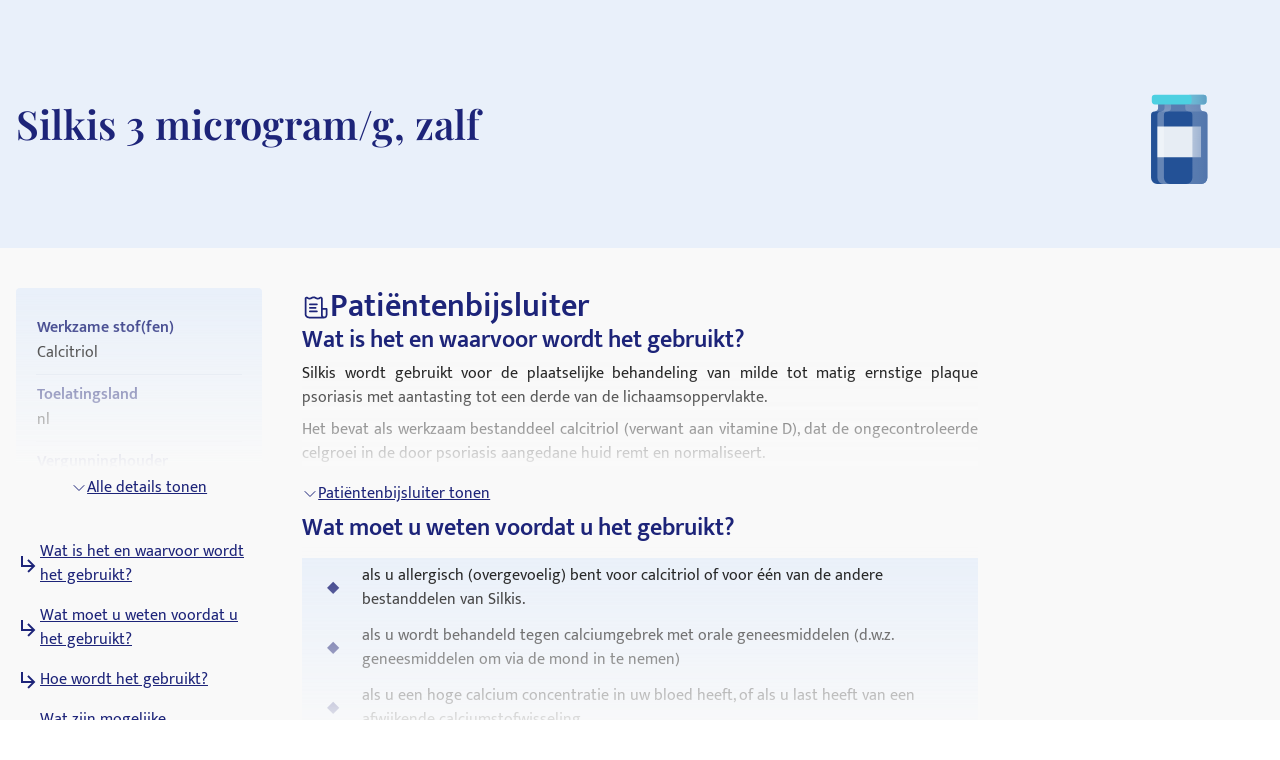

--- FILE ---
content_type: text/html; charset=utf-8
request_url: https://medikamio.com/nl-nl/geneesmiddelen/silkis-3-microgramg-zalf/pil
body_size: 34990
content:
<!DOCTYPE html><html  lang="nl" data-capo=""><head><meta charset="utf-8">
<meta name="viewport" content="width=device-width, initial-scale=1">
<title>Silkis 3 microgram&#x2F;g, zalf - effect, bijwerkingen, dosering</title>
<style>*,:after,:before{border:0 solid #e5e7eb;box-sizing:border-box}:after,:before{--tw-content:""}:host,html{line-height:1.5;-webkit-text-size-adjust:100%;font-family:Mukta,sans-serif;font-feature-settings:normal;font-variation-settings:normal;-moz-tab-size:4;-o-tab-size:4;tab-size:4;-webkit-tap-highlight-color:transparent}body{line-height:inherit;margin:0}hr{border-top-width:1px;color:inherit;height:0}abbr:where([title]){-webkit-text-decoration:underline dotted;text-decoration:underline dotted}h1,h2,h3,h4,h5,h6{font-size:inherit;font-weight:inherit}a{color:inherit;text-decoration:inherit}b,strong{font-weight:bolder}code,kbd,pre,samp{font-family:ui-monospace,SFMono-Regular,Menlo,Monaco,Consolas,Liberation Mono,Courier New,monospace;font-feature-settings:normal;font-size:1em;font-variation-settings:normal}small{font-size:80%}sub,sup{font-size:75%;line-height:0;position:relative;vertical-align:baseline}sub{bottom:-.25em}sup{top:-.5em}table{border-collapse:collapse;border-color:inherit;text-indent:0}button,input,optgroup,select,textarea{color:inherit;font-family:inherit;font-feature-settings:inherit;font-size:100%;font-variation-settings:inherit;font-weight:inherit;line-height:inherit;margin:0;padding:0}button,select{text-transform:none}[type=button],[type=reset],[type=submit],button{-webkit-appearance:button;background-color:transparent;background-image:none}:-moz-focusring{outline:auto}:-moz-ui-invalid{box-shadow:none}progress{vertical-align:baseline}::-webkit-inner-spin-button,::-webkit-outer-spin-button{height:auto}[type=search]{-webkit-appearance:textfield;outline-offset:-2px}::-webkit-search-decoration{-webkit-appearance:none}::-webkit-file-upload-button{-webkit-appearance:button;font:inherit}summary{display:list-item}blockquote,dd,dl,figure,h1,h2,h3,h4,h5,h6,hr,p,pre{margin:0}fieldset{margin:0}fieldset,legend{padding:0}menu,ol,ul{list-style:none;margin:0;padding:0}dialog{padding:0}textarea{resize:vertical}input::-moz-placeholder,textarea::-moz-placeholder{color:#9ca3af;opacity:1}input::placeholder,textarea::placeholder{color:#9ca3af;opacity:1}[role=button],button{cursor:pointer}:disabled{cursor:default}audio,canvas,embed,iframe,img,object,svg,video{display:block;vertical-align:middle}img,video{height:auto;max-width:100%}[hidden]{display:none}[multiple],[type=date],[type=datetime-local],[type=email],[type=month],[type=number],[type=password],[type=search],[type=tel],[type=text],[type=time],[type=url],[type=week],input:where(:not([type])),select,textarea{-webkit-appearance:none;-moz-appearance:none;appearance:none;background-color:#fff;border-color:#6b7280;border-radius:0;border-width:1px;font-size:1rem;line-height:1.5rem;padding:.5rem .75rem;--tw-shadow:0 0 #0000}[multiple]:focus,[type=date]:focus,[type=datetime-local]:focus,[type=email]:focus,[type=month]:focus,[type=number]:focus,[type=password]:focus,[type=search]:focus,[type=tel]:focus,[type=text]:focus,[type=time]:focus,[type=url]:focus,[type=week]:focus,input:where(:not([type])):focus,select:focus,textarea:focus{outline:2px solid transparent;outline-offset:2px;--tw-ring-inset:var(--tw-empty,   );--tw-ring-offset-width:0px;--tw-ring-offset-color:#fff;--tw-ring-color:#2563eb;--tw-ring-offset-shadow:var(--tw-ring-inset) 0 0 0 var(--tw-ring-offset-width) var(--tw-ring-offset-color);--tw-ring-shadow:var(--tw-ring-inset) 0 0 0 calc(1px + var(--tw-ring-offset-width)) var(--tw-ring-color);border-color:#2563eb;box-shadow:var(--tw-ring-offset-shadow),var(--tw-ring-shadow),var(--tw-shadow)}input::-moz-placeholder,textarea::-moz-placeholder{color:#6b7280;opacity:1}input::placeholder,textarea::placeholder{color:#6b7280;opacity:1}::-webkit-datetime-edit-fields-wrapper{padding:0}::-webkit-date-and-time-value{min-height:1.5em;text-align:inherit}::-webkit-datetime-edit{display:inline-flex}::-webkit-datetime-edit,::-webkit-datetime-edit-day-field,::-webkit-datetime-edit-hour-field,::-webkit-datetime-edit-meridiem-field,::-webkit-datetime-edit-millisecond-field,::-webkit-datetime-edit-minute-field,::-webkit-datetime-edit-month-field,::-webkit-datetime-edit-second-field,::-webkit-datetime-edit-year-field{padding-bottom:0;padding-top:0}select{background-image:url("data:image/svg+xml;charset=utf-8,%3Csvg xmlns='http://www.w3.org/2000/svg' fill='none' viewBox='0 0 20 20'%3E%3Cpath stroke='%236b7280' stroke-linecap='round' stroke-linejoin='round' stroke-width='1.5' d='m6 8 4 4 4-4'/%3E%3C/svg%3E");background-position:right .5rem center;background-repeat:no-repeat;background-size:1.5em 1.5em;padding-right:2.5rem;-webkit-print-color-adjust:exact;print-color-adjust:exact}[multiple],[size]:where(select:not([size="1"])){background-image:none;background-position:0 0;background-repeat:unset;background-size:initial;padding-right:.75rem;-webkit-print-color-adjust:unset;print-color-adjust:unset}[type=checkbox],[type=radio]{-webkit-appearance:none;-moz-appearance:none;appearance:none;background-color:#fff;background-origin:border-box;border-color:#6b7280;border-width:1px;color:#2563eb;display:inline-block;flex-shrink:0;height:1rem;padding:0;-webkit-print-color-adjust:exact;print-color-adjust:exact;-webkit-user-select:none;-moz-user-select:none;user-select:none;vertical-align:middle;width:1rem;--tw-shadow:0 0 #0000}[type=checkbox]{border-radius:0}[type=radio]{border-radius:100%}[type=checkbox]:focus,[type=radio]:focus{outline:2px solid transparent;outline-offset:2px;--tw-ring-inset:var(--tw-empty,   );--tw-ring-offset-width:2px;--tw-ring-offset-color:#fff;--tw-ring-color:#2563eb;--tw-ring-offset-shadow:var(--tw-ring-inset) 0 0 0 var(--tw-ring-offset-width) var(--tw-ring-offset-color);--tw-ring-shadow:var(--tw-ring-inset) 0 0 0 calc(2px + var(--tw-ring-offset-width)) var(--tw-ring-color);box-shadow:var(--tw-ring-offset-shadow),var(--tw-ring-shadow),var(--tw-shadow)}[type=checkbox]:checked,[type=radio]:checked{background-color:currentColor;background-position:50%;background-repeat:no-repeat;background-size:100% 100%;border-color:transparent}[type=checkbox]:checked{background-image:url("data:image/svg+xml;charset=utf-8,%3Csvg xmlns='http://www.w3.org/2000/svg' fill='%23fff' viewBox='0 0 16 16'%3E%3Cpath d='M12.207 4.793a1 1 0 0 1 0 1.414l-5 5a1 1 0 0 1-1.414 0l-2-2a1 1 0 0 1 1.414-1.414L6.5 9.086l4.293-4.293a1 1 0 0 1 1.414 0'/%3E%3C/svg%3E")}@media (forced-colors:active) {[type=checkbox]:checked{-webkit-appearance:auto;-moz-appearance:auto;appearance:auto}}[type=radio]:checked{background-image:url("data:image/svg+xml;charset=utf-8,%3Csvg xmlns='http://www.w3.org/2000/svg' fill='%23fff' viewBox='0 0 16 16'%3E%3Ccircle cx='8' cy='8' r='3'/%3E%3C/svg%3E")}@media (forced-colors:active) {[type=radio]:checked{-webkit-appearance:auto;-moz-appearance:auto;appearance:auto}}[type=checkbox]:checked:focus,[type=checkbox]:checked:hover,[type=radio]:checked:focus,[type=radio]:checked:hover{background-color:currentColor;border-color:transparent}[type=checkbox]:indeterminate{background-color:currentColor;background-image:url("data:image/svg+xml;charset=utf-8,%3Csvg xmlns='http://www.w3.org/2000/svg' fill='none' viewBox='0 0 16 16'%3E%3Cpath stroke='%23fff' stroke-linecap='round' stroke-linejoin='round' stroke-width='2' d='M4 8h8'/%3E%3C/svg%3E");background-position:50%;background-repeat:no-repeat;background-size:100% 100%;border-color:transparent}@media (forced-colors:active) {[type=checkbox]:indeterminate{-webkit-appearance:auto;-moz-appearance:auto;appearance:auto}}[type=checkbox]:indeterminate:focus,[type=checkbox]:indeterminate:hover{background-color:currentColor;border-color:transparent}[type=file]{background:unset;border-color:inherit;border-radius:0;border-width:0;font-size:unset;line-height:inherit;padding:0}[type=file]:focus{outline:1px solid ButtonText;outline:1px auto -webkit-focus-ring-color}*,:after,:before{--tw-border-spacing-x:0;--tw-border-spacing-y:0;--tw-translate-x:0;--tw-translate-y:0;--tw-rotate:0;--tw-skew-x:0;--tw-skew-y:0;--tw-scale-x:1;--tw-scale-y:1;--tw-pan-x: ;--tw-pan-y: ;--tw-pinch-zoom: ;--tw-scroll-snap-strictness:proximity;--tw-gradient-from-position: ;--tw-gradient-via-position: ;--tw-gradient-to-position: ;--tw-ordinal: ;--tw-slashed-zero: ;--tw-numeric-figure: ;--tw-numeric-spacing: ;--tw-numeric-fraction: ;--tw-ring-inset: ;--tw-ring-offset-width:0px;--tw-ring-offset-color:#fff;--tw-ring-color:rgba(59,130,246,.5);--tw-ring-offset-shadow:0 0 #0000;--tw-ring-shadow:0 0 #0000;--tw-shadow:0 0 #0000;--tw-shadow-colored:0 0 #0000;--tw-blur: ;--tw-brightness: ;--tw-contrast: ;--tw-grayscale: ;--tw-hue-rotate: ;--tw-invert: ;--tw-saturate: ;--tw-sepia: ;--tw-drop-shadow: ;--tw-backdrop-blur: ;--tw-backdrop-brightness: ;--tw-backdrop-contrast: ;--tw-backdrop-grayscale: ;--tw-backdrop-hue-rotate: ;--tw-backdrop-invert: ;--tw-backdrop-opacity: ;--tw-backdrop-saturate: ;--tw-backdrop-sepia: }::backdrop{--tw-border-spacing-x:0;--tw-border-spacing-y:0;--tw-translate-x:0;--tw-translate-y:0;--tw-rotate:0;--tw-skew-x:0;--tw-skew-y:0;--tw-scale-x:1;--tw-scale-y:1;--tw-pan-x: ;--tw-pan-y: ;--tw-pinch-zoom: ;--tw-scroll-snap-strictness:proximity;--tw-gradient-from-position: ;--tw-gradient-via-position: ;--tw-gradient-to-position: ;--tw-ordinal: ;--tw-slashed-zero: ;--tw-numeric-figure: ;--tw-numeric-spacing: ;--tw-numeric-fraction: ;--tw-ring-inset: ;--tw-ring-offset-width:0px;--tw-ring-offset-color:#fff;--tw-ring-color:rgba(59,130,246,.5);--tw-ring-offset-shadow:0 0 #0000;--tw-ring-shadow:0 0 #0000;--tw-shadow:0 0 #0000;--tw-shadow-colored:0 0 #0000;--tw-blur: ;--tw-brightness: ;--tw-contrast: ;--tw-grayscale: ;--tw-hue-rotate: ;--tw-invert: ;--tw-saturate: ;--tw-sepia: ;--tw-drop-shadow: ;--tw-backdrop-blur: ;--tw-backdrop-brightness: ;--tw-backdrop-contrast: ;--tw-backdrop-grayscale: ;--tw-backdrop-hue-rotate: ;--tw-backdrop-invert: ;--tw-backdrop-opacity: ;--tw-backdrop-saturate: ;--tw-backdrop-sepia: }.container{margin-left:auto;margin-right:auto;padding-left:1rem;padding-right:1rem;width:100%}@media (min-width:640px){.container{max-width:640px}}@media (min-width:768px){.container{max-width:768px}}@media (min-width:1024px){.container{max-width:1024px}}@media (min-width:1280px){.container{max-width:1280px}}@media (min-width:1536px){.container{max-width:1536px}}.sr-only{height:1px;margin:-1px;overflow:hidden;padding:0;position:absolute;width:1px;clip:rect(0,0,0,0);border-width:0;white-space:nowrap}.static{position:static}.fixed{position:fixed}.absolute{position:absolute}.relative{position:relative}.sticky{position:sticky}.bottom-0{bottom:0}.bottom-1{bottom:.25rem}.left-0{left:0}.left-5{left:1.25rem}.right-0{right:0}.right-2{right:.5rem}.right-4{right:1rem}.right-5{right:1.25rem}.top-0{top:0}.top-10{top:2.5rem}.top-12{top:3rem}.top-5{top:1.25rem}.z-0{z-index:0}.z-10{z-index:10}.z-20{z-index:20}.z-\[101\]{z-index:101}.order-1{order:1}.col-span-2{grid-column:span 2/span 2}.float-right{float:right}.float-left{float:left}.m-4{margin:1rem}.mx-auto{margin-left:auto;margin-right:auto}.my-10{margin-bottom:2.5rem;margin-top:2.5rem}.my-3{margin-bottom:.75rem;margin-top:.75rem}.my-4{margin-bottom:1rem;margin-top:1rem}.my-6{margin-bottom:1.5rem;margin-top:1.5rem}.mb-10{margin-bottom:2.5rem}.mb-12{margin-bottom:3rem}.mb-2{margin-bottom:.5rem}.mb-3{margin-bottom:.75rem}.mb-4{margin-bottom:1rem}.mb-5{margin-bottom:1.25rem}.mb-6{margin-bottom:1.5rem}.mb-8{margin-bottom:2rem}.ml-1{margin-left:.25rem}.ml-2{margin-left:.5rem}.ml-4{margin-left:1rem}.ml-6{margin-left:1.5rem}.mr-1{margin-right:.25rem}.mr-10{margin-right:2.5rem}.mr-2{margin-right:.5rem}.mr-6{margin-right:1.5rem}.mt-1{margin-top:.25rem}.mt-10{margin-top:2.5rem}.mt-16{margin-top:4rem}.mt-2{margin-top:.5rem}.mt-3{margin-top:.75rem}.mt-3\.5{margin-top:.875rem}.mt-4{margin-top:1rem}.mt-5{margin-top:1.25rem}.mt-6{margin-top:1.5rem}.mt-8{margin-top:2rem}.block{display:block}.inline-block{display:inline-block}.flex{display:flex}.table{display:table}.grid{display:grid}.hidden{display:none}.aspect-video{aspect-ratio:16/9}.size-6{height:1.5rem;width:1.5rem}.\!h-\[32px\]{height:32px!important}.h-10{height:2.5rem}.h-4{height:1rem}.h-6{height:1.5rem}.h-7{height:1.75rem}.h-8{height:2rem}.h-\[100px\]{height:100px}.h-\[120px\]{height:120px}.h-\[130px\]{height:130px}.h-\[13px\]{height:13px}.h-\[144px\]{height:144px}.h-\[180px\]{height:180px}.h-\[200px\]{height:200px}.h-\[300px\]{height:300px}.h-\[32px\]{height:32px}.h-\[340px\]{height:340px}.h-\[50px\]{height:50px}.h-\[52px\]{height:52px}.h-\[60px\]{height:60px}.h-\[620px\]{height:620px}.h-\[72px\]{height:72px}.h-\[80px\]{height:80px}.h-\[85px\]{height:85px}.h-full{height:100%}.h-screen{height:100vh}.max-h-0{max-height:0}.max-h-\[200px\]{max-height:200px}.max-h-\[400px\]{max-height:400px}.max-h-\[5000px\]{max-height:5000px}.min-h-screen{min-height:100vh}.w-1\/4{width:25%}.w-10{width:2.5rem}.w-3\/4{width:75%}.w-4{width:1rem}.w-40{width:10rem}.w-5\/12{width:41.666667%}.w-6{width:1.5rem}.w-7{width:1.75rem}.w-8{width:2rem}.w-\[100px\]{width:100px}.w-\[120px\]{width:120px}.w-\[13px\]{width:13px}.w-\[144px\]{width:144px}.w-\[160px\]{width:160px}.w-\[180px\]{width:180px}.w-\[500px\]{width:500px}.w-\[50px\]{width:50px}.w-\[52px\]{width:52px}.w-\[60px\]{width:60px}.w-\[80\%\]{width:80%}.w-\[80px\]{width:80px}.w-auto{width:auto}.w-full{width:100%}.w-screen{width:100vw}.max-w-\[1536px\]{max-width:1536px}.max-w-\[320px\]{max-width:320px}.max-w-\[480px\]{max-width:480px}.max-w-\[720px\]{max-width:720px}.max-w-screen-md{max-width:768px}.flex-1{flex:1 1 0%}.flex-shrink{flex-shrink:1}.flex-shrink-0{flex-shrink:0}.flex-grow{flex-grow:1}.origin-top-right{transform-origin:top right}.translate-x-\[1\.5px\]{--tw-translate-x:1.5px}.rotate-180,.translate-x-\[1\.5px\]{transform:translate(var(--tw-translate-x),var(--tw-translate-y)) rotate(var(--tw-rotate)) skewX(var(--tw-skew-x)) skewY(var(--tw-skew-y)) scaleX(var(--tw-scale-x)) scaleY(var(--tw-scale-y))}.rotate-180{--tw-rotate:180deg}.transform{transform:translate(var(--tw-translate-x),var(--tw-translate-y)) rotate(var(--tw-rotate)) skewX(var(--tw-skew-x)) skewY(var(--tw-skew-y)) scaleX(var(--tw-scale-x)) scaleY(var(--tw-scale-y))}.transform-gpu{transform:translate3d(var(--tw-translate-x),var(--tw-translate-y),0) rotate(var(--tw-rotate)) skewX(var(--tw-skew-x)) skewY(var(--tw-skew-y)) scaleX(var(--tw-scale-x)) scaleY(var(--tw-scale-y))}.cursor-pointer{cursor:pointer}.select-none{-webkit-user-select:none;-moz-user-select:none;user-select:none}.snap-x{scroll-snap-type:x var(--tw-scroll-snap-strictness)}.snap-start{scroll-snap-align:start}.snap-center{scroll-snap-align:center}.list-outside{list-style-position:outside}.grid-cols-2{grid-template-columns:repeat(2,minmax(0,1fr))}.grid-cols-3{grid-template-columns:repeat(3,minmax(0,1fr))}.flex-row-reverse{flex-direction:row-reverse}.flex-col{flex-direction:column}.flex-col-reverse{flex-direction:column-reverse}.flex-wrap{flex-wrap:wrap}.items-start{align-items:flex-start}.items-center{align-items:center}.items-stretch{align-items:stretch}.\!justify-start{justify-content:flex-start!important}.justify-start{justify-content:flex-start}.justify-end{justify-content:flex-end}.justify-center{justify-content:center}.justify-between{justify-content:space-between}.gap-10{gap:2.5rem}.gap-2{gap:.5rem}.gap-3{gap:.75rem}.gap-4{gap:1rem}.gap-5{gap:1.25rem}.gap-6{gap:1.5rem}.gap-8{gap:2rem}.space-x-4>:not([hidden])~:not([hidden]){--tw-space-x-reverse:0;margin-left:calc(1rem*(1 - var(--tw-space-x-reverse)));margin-right:calc(1rem*var(--tw-space-x-reverse))}.space-y-4>:not([hidden])~:not([hidden]){--tw-space-y-reverse:0;margin-bottom:calc(1rem*var(--tw-space-y-reverse));margin-top:calc(1rem*(1 - var(--tw-space-y-reverse)))}.self-end{align-self:flex-end}.overflow-hidden{overflow:hidden}.overflow-x-scroll{overflow-x:scroll}.overflow-y-scroll{overflow-y:scroll}.rounded{border-radius:.25rem}.rounded-full{border-radius:9999px}.rounded-md{border-radius:.375rem}.rounded-sm{border-radius:.125rem}.border{border-width:1px}.border-b{border-bottom-width:1px}.border-r{border-right-width:1px}.border-none{border-style:none}.border-blue-dark{--tw-border-opacity:1;border-color:rgb(29 36 121/var(--tw-border-opacity))}.border-blue-light{--tw-border-opacity:1;border-color:rgb(233 240 250/var(--tw-border-opacity))}.border-gray-light{--tw-border-opacity:1;border-color:rgb(217 226 239/var(--tw-border-opacity))}.border-gray-medium{--tw-border-opacity:1;border-color:rgb(141 143 171/var(--tw-border-opacity))}.border-petrol{--tw-border-opacity:1;border-color:rgb(71 112 129/var(--tw-border-opacity))}.border-transparent{border-color:transparent}.border-opacity-20{--tw-border-opacity:0.2}.bg-background{--tw-bg-opacity:1;background-color:rgb(249 249 249/var(--tw-bg-opacity))}.bg-blue-200{--tw-bg-opacity:1;background-color:rgb(191 219 254/var(--tw-bg-opacity))}.bg-blue-dark{--tw-bg-opacity:1;background-color:rgb(29 36 121/var(--tw-bg-opacity))}.bg-blue-light{--tw-bg-opacity:1;background-color:rgb(233 240 250/var(--tw-bg-opacity))}.bg-gray-light{--tw-bg-opacity:1;background-color:rgb(217 226 239/var(--tw-bg-opacity))}.bg-petrol{--tw-bg-opacity:1;background-color:rgb(71 112 129/var(--tw-bg-opacity))}.bg-transparent{background-color:transparent}.bg-white{--tw-bg-opacity:1;background-color:rgb(255 255 255/var(--tw-bg-opacity))}.bg-gradient-to-b{background-image:linear-gradient(to bottom,var(--tw-gradient-stops))}.from-transparent{--tw-gradient-from:transparent var(--tw-gradient-from-position);--tw-gradient-to:transparent var(--tw-gradient-to-position);--tw-gradient-stops:var(--tw-gradient-from),var(--tw-gradient-to)}.to-background{--tw-gradient-to:#f9f9f9 var(--tw-gradient-to-position)}.\!object-contain{-o-object-fit:contain!important;object-fit:contain!important}.object-contain{-o-object-fit:contain;object-fit:contain}.object-cover{-o-object-fit:cover;object-fit:cover}.p-10{padding:2.5rem}.p-2{padding:.5rem}.p-3{padding:.75rem}.p-4{padding:1rem}.p-5{padding:1.25rem}.p-6{padding:1.5rem}.\!px-4{padding-left:1rem!important;padding-right:1rem!important}.px-1{padding-left:.25rem;padding-right:.25rem}.px-1\.5{padding-left:.375rem;padding-right:.375rem}.px-10{padding-left:2.5rem;padding-right:2.5rem}.px-2{padding-left:.5rem;padding-right:.5rem}.px-3{padding-left:.75rem;padding-right:.75rem}.px-4{padding-left:1rem;padding-right:1rem}.px-6{padding-left:1.5rem;padding-right:1.5rem}.px-8{padding-left:2rem;padding-right:2rem}.py-1{padding-bottom:.25rem;padding-top:.25rem}.py-10{padding-bottom:2.5rem;padding-top:2.5rem}.py-2{padding-bottom:.5rem;padding-top:.5rem}.py-20{padding-bottom:5rem;padding-top:5rem}.py-3{padding-bottom:.75rem;padding-top:.75rem}.py-4{padding-bottom:1rem;padding-top:1rem}.py-5{padding-bottom:1.25rem;padding-top:1.25rem}.py-6{padding-bottom:1.5rem;padding-top:1.5rem}.py-8{padding-bottom:2rem;padding-top:2rem}.pb-0{padding-bottom:0}.pb-2{padding-bottom:.5rem}.pb-4{padding-bottom:1rem}.pl-4{padding-left:1rem}.pl-6{padding-left:1.5rem}.pr-2{padding-right:.5rem}.pt-10{padding-top:2.5rem}.pt-4{padding-top:1rem}.pt-\[80px\]{padding-top:80px}.text-left{text-align:left}.text-center{text-align:center}.text-right{text-align:right}.font-serif{font-family:Playfair Display,serif}.\!text-p-14{font-size:14px!important;font-weight:400!important;line-height:21px!important}.text-base{font-size:16px;font-weight:400;line-height:24px}.text-h1-mobile{font-size:28px;font-weight:700;line-height:120%}.text-h2{font-size:32px;font-weight:600;line-height:120%}.text-h2-mobile{font-size:24px;font-weight:700;line-height:120%}.text-h3{font-size:24px;font-weight:600;line-height:28px}.text-h3-mobile{font-size:20px;font-weight:700;line-height:120%}.text-h4{font-size:20px;font-weight:600;line-height:24px}.text-h4-mobile{font-size:18px;font-weight:600;line-height:120%}.text-h5{line-height:140%}.text-h5,.text-h5-mobile{font-size:16px;font-weight:600}.text-h5-mobile{line-height:120%}.text-h6{font-size:14px;font-weight:600;line-height:140%}.text-header{font-size:20px;font-weight:400;line-height:140%}.text-lg{font-size:1.125rem;line-height:1.75rem}.text-p-14{font-size:14px;font-weight:400;line-height:21px}.text-sm{font-size:.875rem;line-height:1.25rem}.font-bold{font-weight:700}.font-medium{font-weight:500}.font-normal{font-weight:400}.font-semibold{font-weight:600}.\!text-white{--tw-text-opacity:1!important;color:rgb(255 255 255/var(--tw-text-opacity))!important}.text-black{--tw-text-opacity:1;color:rgb(0 0 0/var(--tw-text-opacity))}.text-blue-600{--tw-text-opacity:1;color:rgb(37 99 235/var(--tw-text-opacity))}.text-blue-dark{--tw-text-opacity:1;color:rgb(29 36 121/var(--tw-text-opacity))}.text-gray-600{--tw-text-opacity:1;color:rgb(75 85 99/var(--tw-text-opacity))}.text-gray-700{--tw-text-opacity:1;color:rgb(55 65 81/var(--tw-text-opacity))}.text-gray-900{--tw-text-opacity:1;color:rgb(17 24 39/var(--tw-text-opacity))}.text-gray-dark{--tw-text-opacity:1;color:rgb(74 74 74/var(--tw-text-opacity))}.text-gray-medium{--tw-text-opacity:1;color:rgb(141 143 171/var(--tw-text-opacity))}.text-petrol{--tw-text-opacity:1;color:rgb(71 112 129/var(--tw-text-opacity))}.text-white{--tw-text-opacity:1;color:rgb(255 255 255/var(--tw-text-opacity))}.underline{text-decoration-line:underline}.placeholder-blue-dark::-moz-placeholder{--tw-placeholder-opacity:1;color:rgb(29 36 121/var(--tw-placeholder-opacity))}.placeholder-blue-dark::placeholder{--tw-placeholder-opacity:1;color:rgb(29 36 121/var(--tw-placeholder-opacity))}.placeholder-opacity-70::-moz-placeholder{--tw-placeholder-opacity:0.7}.placeholder-opacity-70::placeholder{--tw-placeholder-opacity:0.7}.shadow{--tw-shadow:0 1px 3px 0 rgba(0,0,0,.1),0 1px 2px -1px rgba(0,0,0,.1);--tw-shadow-colored:0 1px 3px 0 var(--tw-shadow-color),0 1px 2px -1px var(--tw-shadow-color)}.shadow,.shadow-lg{box-shadow:var(--tw-ring-offset-shadow,0 0 #0000),var(--tw-ring-shadow,0 0 #0000),var(--tw-shadow)}.shadow-lg{--tw-shadow:0 10px 15px -3px rgba(0,0,0,.1),0 4px 6px -4px rgba(0,0,0,.1);--tw-shadow-colored:0 10px 15px -3px var(--tw-shadow-color),0 4px 6px -4px var(--tw-shadow-color)}.outline{outline-style:solid}.ring-1{--tw-ring-offset-shadow:var(--tw-ring-inset) 0 0 0 var(--tw-ring-offset-width) var(--tw-ring-offset-color);--tw-ring-shadow:var(--tw-ring-inset) 0 0 0 calc(1px + var(--tw-ring-offset-width)) var(--tw-ring-color);box-shadow:var(--tw-ring-offset-shadow),var(--tw-ring-shadow),var(--tw-shadow,0 0 #0000)}.ring-black{--tw-ring-opacity:1;--tw-ring-color:rgb(0 0 0/var(--tw-ring-opacity))}.ring-opacity-5{--tw-ring-opacity:0.05}.filter{filter:var(--tw-blur) var(--tw-brightness) var(--tw-contrast) var(--tw-grayscale) var(--tw-hue-rotate) var(--tw-invert) var(--tw-saturate) var(--tw-sepia) var(--tw-drop-shadow)}.transition{transition-duration:.15s;transition-property:color,background-color,border-color,text-decoration-color,fill,stroke,opacity,box-shadow,transform,filter,-webkit-backdrop-filter;transition-property:color,background-color,border-color,text-decoration-color,fill,stroke,opacity,box-shadow,transform,filter,backdrop-filter;transition-property:color,background-color,border-color,text-decoration-color,fill,stroke,opacity,box-shadow,transform,filter,backdrop-filter,-webkit-backdrop-filter;transition-timing-function:cubic-bezier(.4,0,.2,1)}.duration-300{transition-duration:.3s}html{-webkit-font-smoothing:antialiased}.hover\:text-blue-800:hover{--tw-text-opacity:1;color:rgb(30 64 175/var(--tw-text-opacity))}.hover\:text-blue-dark:hover{--tw-text-opacity:1;color:rgb(29 36 121/var(--tw-text-opacity))}.focus\:border-0:focus{border-width:0}.focus\:outline-none:focus{outline:2px solid transparent;outline-offset:2px}.focus\:outline-0:focus{outline-width:0}.focus\:ring-0:focus{--tw-ring-offset-shadow:var(--tw-ring-inset) 0 0 0 var(--tw-ring-offset-width) var(--tw-ring-offset-color);--tw-ring-shadow:var(--tw-ring-inset) 0 0 0 calc(var(--tw-ring-offset-width)) var(--tw-ring-color);box-shadow:var(--tw-ring-offset-shadow),var(--tw-ring-shadow),var(--tw-shadow,0 0 #0000)}.group:hover .group-hover\:scale-110{--tw-scale-x:1.1;--tw-scale-y:1.1;transform:translate(var(--tw-translate-x),var(--tw-translate-y)) rotate(var(--tw-rotate)) skewX(var(--tw-skew-x)) skewY(var(--tw-skew-y)) scaleX(var(--tw-scale-x)) scaleY(var(--tw-scale-y))}@media (min-width:768px){.md\:col-span-1{grid-column:span 1/span 1}.md\:block{display:block}.md\:flex{display:flex}.md\:grid{display:grid}.md\:hidden{display:none}.md\:aspect-video{aspect-ratio:16/9}.md\:h-\[100px\]{height:100px}.md\:h-full{height:100%}.md\:w-1\/2{width:50%}.md\:w-3\/4{width:75%}.md\:w-\[100px\]{width:100px}.md\:w-\[130px\]{width:130px}.md\:w-auto{width:auto}.md\:w-full{width:100%}.md\:min-w-\[250px\]{min-width:250px}.md\:max-w-\[33\%\]{max-width:33%}.md\:grid-cols-2{grid-template-columns:repeat(2,minmax(0,1fr))}.md\:grid-cols-3{grid-template-columns:repeat(3,minmax(0,1fr))}.md\:flex-row{flex-direction:row}.md\:flex-col{flex-direction:column}.md\:items-start{align-items:flex-start}.md\:items-center{align-items:center}.md\:justify-end{justify-content:flex-end}.md\:justify-center{justify-content:center}.md\:gap-0{gap:0}.md\:gap-10{gap:2.5rem}.md\:gap-16{gap:4rem}.md\:gap-8{gap:2rem}.md\:overflow-hidden{overflow:hidden}.md\:p-5{padding:1.25rem}.md\:px-4{padding-left:1rem;padding-right:1rem}.md\:px-6{padding-left:1.5rem;padding-right:1.5rem}.md\:py-12{padding-bottom:3rem;padding-top:3rem}.md\:py-16{padding-bottom:4rem;padding-top:4rem}.md\:py-2{padding-bottom:.5rem;padding-top:.5rem}.md\:py-4{padding-bottom:1rem;padding-top:1rem}.md\:font-serif{font-family:Playfair Display,serif}.md\:text-h1{font-size:40px}.md\:text-h1,.md\:text-h2{font-weight:600;line-height:120%}.md\:text-h2{font-size:32px}.md\:text-h3{font-size:24px;font-weight:600;line-height:28px}.md\:text-h4{font-size:20px;font-weight:600;line-height:24px}.md\:text-h5{font-size:16px;font-weight:600;line-height:140%}}@media (min-width:1024px){.lg\:absolute{position:absolute}.lg\:col-span-2{grid-column:span 2/span 2}.lg\:col-span-5{grid-column:span 5/span 5}.lg\:row-span-2{grid-row:span 2/span 2}.lg\:mt-0{margin-top:0}.lg\:mt-10{margin-top:2.5rem}.lg\:block{display:block}.lg\:flex{display:flex}.lg\:hidden{display:none}.lg\:h-\[200px\]{height:200px}.lg\:h-\[80px\]{height:80px}.lg\:h-full{height:100%}.lg\:w-\[400px\]{width:400px}.lg\:w-auto{width:auto}.lg\:max-w-\[320px\]{max-width:320px}.lg\:max-w-\[80\%\]{max-width:80%}.lg\:grid-cols-2{grid-template-columns:repeat(2,minmax(0,1fr))}.lg\:grid-cols-3{grid-template-columns:repeat(3,minmax(0,1fr))}.lg\:grid-cols-4{grid-template-columns:repeat(4,minmax(0,1fr))}.lg\:grid-cols-5{grid-template-columns:repeat(5,minmax(0,1fr))}.lg\:grid-cols-9{grid-template-columns:repeat(9,minmax(0,1fr))}.lg\:flex-row{flex-direction:row}.lg\:items-center{align-items:center}.lg\:justify-center{justify-content:center}.lg\:gap-20{gap:5rem}.lg\:gap-6{gap:1.5rem}.lg\:gap-8{gap:2rem}.lg\:border-t{border-top-width:1px}.lg\:border-none{border-style:none}.lg\:bg-transparent{background-color:transparent}.lg\:bg-white{--tw-bg-opacity:1;background-color:rgb(255 255 255/var(--tw-bg-opacity))}.lg\:p-2{padding:.5rem}.lg\:p-2\.5{padding:.625rem}.lg\:p-6{padding:1.5rem}.lg\:px-6{padding-left:1.5rem;padding-right:1.5rem}.lg\:py-20{padding-bottom:5rem;padding-top:5rem}.lg\:py-4{padding-bottom:1rem;padding-top:1rem}.lg\:py-7{padding-bottom:1.75rem;padding-top:1.75rem}.lg\:py-8{padding-bottom:2rem;padding-top:2rem}.lg\:pt-0{padding-top:0}.lg\:pt-\[115px\]{padding-top:115px}.lg\:text-h2{font-size:32px;font-weight:600;line-height:120%}.lg\:text-h4{font-size:20px;font-weight:600;line-height:24px}.lg\:text-blue-dark{--tw-text-opacity:1;color:rgb(29 36 121/var(--tw-text-opacity))}}@media (min-width:1280px){.xl\:inline{display:inline}.xl\:w-\[600px\]{width:600px}.xl\:min-w-\[300px\]{min-width:300px}.xl\:gap-16{gap:4rem}}@media (min-width:1536px){.\32xl\:grid-cols-2{grid-template-columns:repeat(2,minmax(0,1fr))}}</style>
<style>@charset "UTF-8";.content-container{max-width:1000px!important}.content h1:first-child,.content h2:first-child,.content h3:first-child,.content h4:first-child,.content h5:first-child{margin-top:0}.content a{text-decoration-line:underline}.content a,.content h1{--tw-text-opacity:1;color:rgb(29 36 121/var(--tw-text-opacity))}.content h1{font-size:28px;font-weight:700;line-height:120%;margin-bottom:.5rem;margin-top:1rem}@media (min-width:768px){.content h1{font-size:40px;font-weight:600;line-height:120%}}.content h2{font-size:24px;font-weight:700;line-height:120%;margin-bottom:1rem;margin-top:2rem;--tw-text-opacity:1;color:rgb(29 36 121/var(--tw-text-opacity))}@media (min-width:768px){.content h2{font-size:32px;font-weight:600;line-height:120%}}.content h3{font-size:20px;font-weight:700;line-height:120%;margin-bottom:.5rem;margin-top:1rem;--tw-text-opacity:1;color:rgb(29 36 121/var(--tw-text-opacity))}@media (min-width:768px){.content h3{font-size:24px;font-weight:600;line-height:28px}}.content h4{font-size:18px;font-weight:600;line-height:120%;margin-bottom:.5rem;margin-top:.75rem;--tw-text-opacity:1;color:rgb(29 36 121/var(--tw-text-opacity))}@media (min-width:768px){.content h4{font-size:20px;font-weight:600;line-height:24px}}.content h5{font-size:16px;font-weight:600;line-height:120%;margin-bottom:.5rem;margin-top:.5rem;--tw-text-opacity:1;color:rgb(29 36 121/var(--tw-text-opacity))}@media (min-width:768px){.content h5{font-size:16px;font-weight:600;line-height:140%}}.content p{margin-bottom:.5rem;margin-top:.5rem;text-align:justify}.content ol,.content table,.content ul{margin-bottom:1rem;margin-top:1rem}.content table{width:100%}.content blockquote{margin-bottom:.5rem;margin-top:.5rem;position:relative;--tw-bg-opacity:1;background-color:rgb(233 240 250/var(--tw-bg-opacity));font-style:italic;padding:.5rem 2rem}.content blockquote:before{background-image:url("data:image/svg+xml;charset=utf-8,%3Csvg xmlns='http://www.w3.org/2000/svg' width='17' height='14' fill='none' viewBox='0 0 17 14'%3E%3Cpath fill='%231D2479' d='M4.04 6.52q1.32.28 2.04 1.2.72.88.72 2.16T6 12.12q-.8.92-2.36.92-.6 0-1.28-.24A3 3 0 0 1 1.2 12q-.52-.6-.88-1.52Q0 9.56 0 8.24q0-1.36.44-2.6a8.7 8.7 0 0 1 1.2-2.32Q2.4 2.24 3.36 1.4t2-1.4l1.52 2.08a7.9 7.9 0 0 0-2.2 1.8A5.47 5.47 0 0 0 3.44 6.4zm9.44 0q1.32.28 2.04 1.2.72.88.72 2.16t-.8 2.24q-.8.92-2.36.92-.6 0-1.24-.24a3 3 0 0 1-1.16-.8q-.52-.6-.88-1.52-.32-.92-.32-2.24 0-1.36.44-2.6a9.4 9.4 0 0 1 1.16-2.32q.76-1.08 1.72-1.92t2-1.4l1.52 2.08a8.7 8.7 0 0 0-2.2 1.8 5.47 5.47 0 0 0-1.24 2.52z'/%3E%3C/svg%3E");background-repeat:no-repeat;bottom:0;content:"";display:block;height:1.25rem;left:.5rem;position:absolute;top:1rem;width:1.25rem}.content ol,.content ul{list-style:none}.content ol li,.content ul li{--tw-bg-opacity:1;background-color:rgb(233 240 250/var(--tw-bg-opacity));display:block;padding:6px 23px 6px 60px;position:relative}.content ol{counter-reset:counter}.content ol li{counter-increment:counter}.content ol li:before{--tw-bg-opacity:1;align-items:center;background-color:rgb(29 36 121/var(--tw-bg-opacity));color:#fff;content:counter(counter);display:flex;font-size:14px;font-weight:700;justify-content:center;position:absolute;--size:20px;height:var(--size);left:22px;line-height:var(--size);text-align:center;top:calc(50% - 10px);width:var(--size)}.content ul li:before{--tw-text-opacity:1;color:rgb(29 36 121/var(--tw-text-opacity));content:"◆";display:flex;height:100%;left:25px;position:absolute;top:0;width:60px;--align-items:center;--padding-top:0;align-items:var(--align-items);padding-top:var(--padding-top)}.content ul ul li:before{background-image:url("data:image/svg+xml;charset=utf-8,%3Csvg xmlns='http://www.w3.org/2000/svg' width='15' height='2' fill='none' viewBox='0 0 1 2'%3E%3Cpath fill='%231D2479' d='M0 0h15v2H0z'/%3E%3C/svg%3E");background-position:50%;background-repeat:no-repeat;background-size:90%;content:"";display:block;float:left;height:1em;margin-left:5px;top:50%;transform:translateY(-50%);transition:background-size .3s;-webkit-transition:background-size .3s;width:15px}.scrollbar-hide::-webkit-scrollbar{display:none}.scrollbar-hide{-ms-overflow-style:none;scrollbar-width:none}</style>
<style>@font-face{font-display:swap;font-family:Mukta;font-style:normal;font-weight:400;src:url(/_nuxt/Mukta-400-1.E-N4UH8Z.woff2) format("woff2");unicode-range:u+0900-097f,u+1cd0-1cf9,u+200c-200d,u+20a8,u+20b9,u+20f0,u+25cc,u+a830-a839,u+a8e0-a8ff,u+11b00-11b09}@font-face{font-display:swap;font-family:Mukta;font-style:normal;font-weight:400;src:url(/_nuxt/Mukta-400-2.DZLm6LIP.woff2) format("woff2");unicode-range:u+0100-02af,u+0304,u+0308,u+0329,u+1e00-1e9f,u+1ef2-1eff,u+2020,u+20a0-20ab,u+20ad-20c0,u+2113,u+2c60-2c7f,u+a720-a7ff}@font-face{font-display:swap;font-family:Mukta;font-style:normal;font-weight:400;src:url(/_nuxt/Mukta-400-3.D2pDlrOH.woff2) format("woff2");unicode-range:u+00??,u+0131,u+0152-0153,u+02bb-02bc,u+02c6,u+02da,u+02dc,u+0304,u+0308,u+0329,u+2000-206f,u+2074,u+20ac,u+2122,u+2191,u+2193,u+2212,u+2215,u+feff,u+fffd}@font-face{font-display:swap;font-family:Mukta;font-style:normal;font-weight:500;src:url(/_nuxt/Mukta-500-4.BDbIR81d.woff2) format("woff2");unicode-range:u+0900-097f,u+1cd0-1cf9,u+200c-200d,u+20a8,u+20b9,u+20f0,u+25cc,u+a830-a839,u+a8e0-a8ff,u+11b00-11b09}@font-face{font-display:swap;font-family:Mukta;font-style:normal;font-weight:500;src:url(/_nuxt/Mukta-500-5.DbNuw6gX.woff2) format("woff2");unicode-range:u+0100-02af,u+0304,u+0308,u+0329,u+1e00-1e9f,u+1ef2-1eff,u+2020,u+20a0-20ab,u+20ad-20c0,u+2113,u+2c60-2c7f,u+a720-a7ff}@font-face{font-display:swap;font-family:Mukta;font-style:normal;font-weight:500;src:url(/_nuxt/Mukta-500-6.B32dTvfd.woff2) format("woff2");unicode-range:u+00??,u+0131,u+0152-0153,u+02bb-02bc,u+02c6,u+02da,u+02dc,u+0304,u+0308,u+0329,u+2000-206f,u+2074,u+20ac,u+2122,u+2191,u+2193,u+2212,u+2215,u+feff,u+fffd}@font-face{font-display:swap;font-family:Mukta;font-style:normal;font-weight:600;src:url(/_nuxt/Mukta-600-7.jqxTiceK.woff2) format("woff2");unicode-range:u+0900-097f,u+1cd0-1cf9,u+200c-200d,u+20a8,u+20b9,u+20f0,u+25cc,u+a830-a839,u+a8e0-a8ff,u+11b00-11b09}@font-face{font-display:swap;font-family:Mukta;font-style:normal;font-weight:600;src:url(/_nuxt/Mukta-600-8.DMgjrAJz.woff2) format("woff2");unicode-range:u+0100-02af,u+0304,u+0308,u+0329,u+1e00-1e9f,u+1ef2-1eff,u+2020,u+20a0-20ab,u+20ad-20c0,u+2113,u+2c60-2c7f,u+a720-a7ff}@font-face{font-display:swap;font-family:Mukta;font-style:normal;font-weight:600;src:url(/_nuxt/Mukta-600-9.Bz-fyKhk.woff2) format("woff2");unicode-range:u+00??,u+0131,u+0152-0153,u+02bb-02bc,u+02c6,u+02da,u+02dc,u+0304,u+0308,u+0329,u+2000-206f,u+2074,u+20ac,u+2122,u+2191,u+2193,u+2212,u+2215,u+feff,u+fffd}@font-face{font-display:swap;font-family:Mukta;font-style:normal;font-weight:700;src:url(/_nuxt/Mukta-700-10.e2YNb9XD.woff2) format("woff2");unicode-range:u+0900-097f,u+1cd0-1cf9,u+200c-200d,u+20a8,u+20b9,u+20f0,u+25cc,u+a830-a839,u+a8e0-a8ff,u+11b00-11b09}@font-face{font-display:swap;font-family:Mukta;font-style:normal;font-weight:700;src:url(/_nuxt/Mukta-700-11.D6dyPfrD.woff2) format("woff2");unicode-range:u+0100-02af,u+0304,u+0308,u+0329,u+1e00-1e9f,u+1ef2-1eff,u+2020,u+20a0-20ab,u+20ad-20c0,u+2113,u+2c60-2c7f,u+a720-a7ff}@font-face{font-display:swap;font-family:Mukta;font-style:normal;font-weight:700;src:url(/_nuxt/Mukta-700-12.BDSoPHaJ.woff2) format("woff2");unicode-range:u+00??,u+0131,u+0152-0153,u+02bb-02bc,u+02c6,u+02da,u+02dc,u+0304,u+0308,u+0329,u+2000-206f,u+2074,u+20ac,u+2122,u+2191,u+2193,u+2212,u+2215,u+feff,u+fffd}@font-face{font-display:swap;font-family:Playfair Display;font-style:normal;font-weight:600;src:url(/_nuxt/Playfair_Display-600-13.Drpg-LIA.woff2) format("woff2");unicode-range:u+0301,u+0400-045f,u+0490-0491,u+04b0-04b1,u+2116}@font-face{font-display:swap;font-family:Playfair Display;font-style:normal;font-weight:600;src:url(/_nuxt/Playfair_Display-600-14.CabOgJsX.woff2) format("woff2");unicode-range:u+0102-0103,u+0110-0111,u+0128-0129,u+0168-0169,u+01a0-01a1,u+01af-01b0,u+0300-0301,u+0303-0304,u+0308-0309,u+0323,u+0329,u+1ea0-1ef9,u+20ab}@font-face{font-display:swap;font-family:Playfair Display;font-style:normal;font-weight:600;src:url(/_nuxt/Playfair_Display-600-15.Ce0DF62x.woff2) format("woff2");unicode-range:u+0100-02af,u+0304,u+0308,u+0329,u+1e00-1e9f,u+1ef2-1eff,u+2020,u+20a0-20ab,u+20ad-20c0,u+2113,u+2c60-2c7f,u+a720-a7ff}@font-face{font-display:swap;font-family:Playfair Display;font-style:normal;font-weight:600;src:url(/_nuxt/Playfair_Display-600-16.CHZ-UWfP.woff2) format("woff2");unicode-range:u+00??,u+0131,u+0152-0153,u+02bb-02bc,u+02c6,u+02da,u+02dc,u+0304,u+0308,u+0329,u+2000-206f,u+2074,u+20ac,u+2122,u+2191,u+2193,u+2212,u+2215,u+feff,u+fffd}</style>
<style>.overlay[data-v-61d72da8]{height:100%;left:0;overflow-x:hidden;position:fixed;top:0;transition:.5s;width:0;z-index:100}.overlay-content[data-v-61d72da8]{width:100%}</style>
<style>.image-placeholder{height:0;position:relative;width:100%}.image-placeholder img{height:100%;left:0;-o-object-fit:cover;object-fit:cover;position:absolute;top:0;width:100%}</style>
<style>.category-title[data-v-12a14a42]{font-size:20px;font-weight:700;line-height:24px;margin-bottom:1rem;--tw-text-opacity:1;color:rgb(29 36 121/var(--tw-text-opacity))}.category-hits .category-title[data-v-12a14a42]:not(:first-child){margin-top:30px}.category-hits .category-items[data-v-12a14a42]{color:#000;font-size:14px}.category-hits .category-items a[data-v-12a14a42]{align-items:center;color:#000;display:block;font-weight:500;margin:13px 0}.category-hits .category-items a span[data-v-12a14a42],.category-hits .category-items a[data-v-12a14a42]:hover{--tw-text-opacity:1;color:rgb(29 36 121/var(--tw-text-opacity))}.category-hits .category-items a span[data-v-12a14a42]{border:1px solid red;border-radius:5px;display:inline-block;margin-left:6px;padding:0 12px}.product-title[data-v-12a14a42]{font-size:16px;font-weight:700;--tw-text-opacity:1;color:rgb(29 36 121/var(--tw-text-opacity))}@media (max-width:760px){.product-title[data-v-12a14a42]{color:#000;font-size:14px}}.product-subtitle[data-v-12a14a42]{font-size:14px;--tw-text-opacity:1;color:rgb(29 36 121/var(--tw-text-opacity))}.product img[data-v-12a14a42]{flex-shrink:0;height:80px;margin-right:25px;width:80px}.dropdown-item[data-v-12a14a42]{padding:0!important}.dropdown-content[data-v-12a14a42]{max-height:620px;overflow:hidden;overflow-y:scroll;padding:30px;width:1000px;-ms-overflow-style:none;scrollbar-width:none}@media (max-width:760px){.dropdown-content[data-v-12a14a42]{padding:10px;width:auto}}.dropdown-content[data-v-12a14a42]::-webkit-scrollbar{display:none}.navbar-search-container .search-input[data-v-12a14a42]{outline:none;padding-left:40px;width:300px}.navbar-search-container .search-icon[data-v-12a14a42]{align-items:center;display:flex;font-size:16px;height:18px;justify-content:center;left:10px;position:absolute;top:15px;--tw-text-opacity:1;color:rgb(29 36 121/var(--tw-text-opacity))}.post img[data-v-12a14a42]{border-radius:5px}.search-container input[data-v-12a14a42]{background-color:#fff;border:none;border-radius:3px 0 0 3px;color:#000;font-size:16px;line-height:19px;padding-left:5px;width:260px}.search-container input[data-v-12a14a42]:focus{outline:none}</style>
<style>@media (min-width:1024px){.burguer-button[data-v-62bc9769]{display:none!important}}.burguer-button[data-v-62bc9769]{align-items:center;-webkit-appearance:none;-moz-appearance:none;appearance:none;background:none;border:none;cursor:pointer;display:flex;flex-direction:column;justify-content:center;outline:none;padding:0}.burguer-button>.bar[data-v-62bc9769]{background-color:#2f3b41;display:block;transition:opacity .2s ease-in,transform .2s ease-out}.burguer-button>.bar[data-v-62bc9769]:first-child{transform:translateY(-75%)}.burguer-button>.bar[data-v-62bc9769]:nth-child(2){margin:3px 0}.burguer-button>.bar[data-v-62bc9769]:nth-child(3){transform:translateY(75%)}.burguer-button.-active>.bar[data-v-62bc9769]:nth-child(2){margin:0;opacity:0}.burguer-button.-active>.bar[data-v-62bc9769]:first-child{transform:translateY(100%) rotate(45deg)}.burguer-button.-active>.bar[data-v-62bc9769]:nth-child(3){transform:translateY(-100%) rotate(-45deg)}</style>
<link rel="stylesheet" href="/_nuxt/default.ola0_6sE.css">
<link rel="stylesheet" href="/_nuxt/image.DQXUahNj.css">
<link rel="stylesheet" href="/_nuxt/content-model.efr-3v66.css">
<link rel="modulepreload" as="script" crossorigin href="/_nuxt/BxYSWIJe.js">
<link rel="modulepreload" as="script" crossorigin href="/_nuxt/Bzuwa64s.js">
<link rel="modulepreload" as="script" crossorigin href="/_nuxt/BII3r6uY.js">
<link rel="modulepreload" as="script" crossorigin href="/_nuxt/DQm66185.js">
<link rel="modulepreload" as="script" crossorigin href="/_nuxt/DokLgACT.js">
<link rel="modulepreload" as="script" crossorigin href="/_nuxt/BYjGV-Q1.js">
<link rel="modulepreload" as="script" crossorigin href="/_nuxt/DnQqkiEX.js">
<link rel="modulepreload" as="script" crossorigin href="/_nuxt/Dwco02AJ.js">
<link rel="modulepreload" as="script" crossorigin href="/_nuxt/BT2NanWo.js">
<link rel="modulepreload" as="script" crossorigin href="/_nuxt/BI-ER9Y8.js">
<link rel="modulepreload" as="script" crossorigin href="/_nuxt/CTQtq6L9.js">
<link rel="modulepreload" as="script" crossorigin href="/_nuxt/CMkw1_Ka.js">
<link rel="modulepreload" as="script" crossorigin href="/_nuxt/huL3g6Uz.js">
<link rel="modulepreload" as="script" crossorigin href="/_nuxt/D7rwzHX1.js">
<link rel="modulepreload" as="script" crossorigin href="/_nuxt/CX0q85e2.js">
<link rel="modulepreload" as="script" crossorigin href="/_nuxt/C96y1szS.js">
<link rel="modulepreload" as="script" crossorigin href="/_nuxt/C6KKGuYo.js">
<link rel="modulepreload" as="script" crossorigin href="/_nuxt/DlJ6fTb1.js">
<link rel="modulepreload" as="script" crossorigin href="/_nuxt/DlUXmefQ.js">
<link rel="prefetch" as="script" crossorigin href="/_nuxt/CJQH8uCX.js">
<link rel="prefetch" as="script" crossorigin href="/_nuxt/B6ldYJxP.js">
<link rel="prefetch" as="script" crossorigin href="/_nuxt/BaQOKrBs.js">
<link rel="prefetch" as="script" crossorigin href="/_nuxt/CSCAA4ck.js">
<link rel="prefetch" as="script" crossorigin href="/_nuxt/3hBjhiUI.js">
<link rel="canonical" href="https://medikamio.com/nl-nl/geneesmiddelen/silkis-3-microgramg-zalf/pil">
<meta name="title" content="Silkis 3 microgram/g, zalf - effect, bijwerkingen, dosering">
<meta name="description" content="Silkis wordt gebruikt voor de plaatselijke behandeling van milde tot matig ernstige plaque psoriasis met aantasting tot een derde van de lichaamsoppervlakte.">
<meta property="og:title" content="Silkis 3 microgram/g, zalf - effect, bijwerkingen, dosering">
<meta property="og:description" content="Silkis wordt gebruikt voor de plaatselijke behandeling van milde tot matig ernstige plaque psoriasis met aantasting tot een derde van de lichaamsoppervlakte.">
<meta property="og:type" content="website">
<meta name="robots" content="index,follow">
<script type="module" src="/_nuxt/BxYSWIJe.js" crossorigin></script></head><body><div id="__nuxt"><!--[--><div class="bg-background"><noscript><iframe src="https://www.googletagmanager.com/ns.html?id=GTM-N4PSD8WJ" height="0" width="0" style="display:none;visibility:hidden;"></iframe></noscript><div class="relative z-10 min-h-screen flex flex-col w-full mx-auto"><div class="bg-white border-b" data-v-61d72da8><div class="relative z-[101] bg-beige-20 max-w-[1536px] px-8 mx-auto h-[72px] lg:h-[80px] py-4 lg:py-7 flex items-center justify-between" data-v-61d72da8><!--[--><div class="flex items-center gap-5" data-v-61d72da8><a href="/nl-nl/geneesmiddelen" target="_self" data-v-61d72da8><!--[--><img src="/_ipx/q_50,fit_cover,blur_3,s_10x10/https://medikamio.com/media/logo/logo.svg" onerror="this.setAttribute(&#39;data-error&#39;, 1)" width="204" height="32" alt="Logo" loading="lazy" data-nuxt-img title data-v-61d72da8><!--]--></a><div id="searchDropdown" class="relative hidden lg:flex" data-v-61d72da8 data-v-12a14a42><div class="bg-blue-light border border-gray-light rounded flex items-center w-full px-4 md:min-w-[250px] xl:min-w-[300px]" data-v-12a14a42><svg width="24" height="24" viewbox="0 0 24 24" fill="none" xmlns="http://www.w3.org/2000/svg" data-v-12a14a42><path fill-rule="evenodd" clip-rule="evenodd" d="M14.3854 15.4457C11.7351 17.5684 7.85569 17.4013 5.3989 14.9445C2.76287 12.3085 2.76287 8.03464 5.3989 5.3986C8.03494 2.76256 12.3088 2.76256 14.9448 5.3986C17.4016 7.85538 17.5687 11.7348 15.446 14.3851L20.6017 19.5407C20.8946 19.8336 20.8946 20.3085 20.6017 20.6014C20.3088 20.8943 19.8339 20.8943 19.541 20.6014L14.3854 15.4457ZM6.45956 13.8839C4.40931 11.8336 4.40931 8.50951 6.45956 6.45926C8.50982 4.40901 11.8339 4.40901 13.8842 6.45926C15.9329 8.50801 15.9344 11.8287 13.8887 13.8794C13.8872 13.8809 13.8857 13.8823 13.8842 13.8839C13.8827 13.8854 13.8812 13.8869 13.8797 13.8884C11.8291 15.9341 8.50831 15.9326 6.45956 13.8839Z" fill="#1D2479"></path></svg><input value="" type="text" class="w-full text-blue-dark border-none focus:border-0 focus:outline-0 focus:ring-0 bg-transparent placeholder-blue-dark" data-v-12a14a42></div><!----></div></div><div class="flex items-center gap-5 lg:gap-6" data-v-61d72da8><div class="flex items-center gap-5" data-v-61d72da8><!--[--><a href="/nl-nl/zoeken/geneesmiddelen" target="_self" class="text-blue-dark hidden lg:block" data-v-61d72da8><!--[-->Medikamente<!--]--></a><a href="/nl-nl/ziekten" target="_self" class="text-blue-dark hidden lg:block" data-v-61d72da8><!--[-->Ziekten<!--]--></a><a href="/nl-nl/magazijn" target="_self" class="text-blue-dark hidden lg:block" data-v-61d72da8><!--[-->Magazijn<!--]--></a><a href="/nl-nl/stoffen" target="_self" class="text-blue-dark hidden lg:block" data-v-61d72da8><!--[-->Stoffen<!--]--></a><a href="/nl-nl/over-ons" target="_self" class="text-blue-dark hidden lg:block" data-v-61d72da8><!--[-->Over ons<!--]--></a><!--]--><div id="countryPicker" class="relative text-left hidden lg:block" data-v-61d72da8><button type="button" class="w-full text-h3 justify-center bg-white font-semibold" id="menu-button" aria-expanded="true" aria-haspopup="true" data-v-61d72da8>🇳🇱</button><div style="display:none;" class="absolute right-0 z-10 mt-2 w-40 origin-top-right rounded-md bg-white shadow-lg ring-1 ring-black ring-opacity-5 focus:outline-none" role="menu" aria-orientation="vertical" aria-labelledby="menu-button" tabindex="-1" data-v-61d72da8><div class="py-1" role="none" data-v-61d72da8><!--[--><a href="/de-de/medikamente" target="_self" class="px-4 py-2 flex items-center gap-2 hover:text-blue-dark" data-v-61d72da8><!--[--><span data-v-61d72da8>🇩🇪</span> Deutschland<!--]--></a><a href="/de-at/medikamente" target="_self" class="px-4 py-2 flex items-center gap-2 hover:text-blue-dark" data-v-61d72da8><!--[--><span data-v-61d72da8>🇦🇹</span> Österreich<!--]--></a><a href="/de-ch/medikamente" target="_self" class="px-4 py-2 flex items-center gap-2 hover:text-blue-dark" data-v-61d72da8><!--[--><span data-v-61d72da8>🇨🇭</span> Schweiz<!--]--></a><a href="/fr-ch/medicaments" target="_self" class="px-4 py-2 flex items-center gap-2 hover:text-blue-dark" data-v-61d72da8><!--[--><span data-v-61d72da8>🇨🇭</span> Suisse<!--]--></a><a href="/pt-pt/medicamentos" target="_self" class="px-4 py-2 flex items-center gap-2 hover:text-blue-dark" data-v-61d72da8><!--[--><span data-v-61d72da8>🇵🇹</span> Portugal<!--]--></a><a href="/es-es/medicamentos" target="_self" class="px-4 py-2 flex items-center gap-2 hover:text-blue-dark" data-v-61d72da8><!--[--><span data-v-61d72da8>🇪🇸</span> España<!--]--></a><a href="/it-it/farmaci" target="_self" class="px-4 py-2 flex items-center gap-2 hover:text-blue-dark" data-v-61d72da8><!--[--><span data-v-61d72da8>🇮🇹</span> Italia<!--]--></a><a href="/en-gb/drugs" target="_self" class="px-4 py-2 flex items-center gap-2 hover:text-blue-dark" data-v-61d72da8><!--[--><span data-v-61d72da8>🇬🇧</span> UK<!--]--></a><a href="/fr-fr/medicaments" target="_self" class="px-4 py-2 flex items-center gap-2 hover:text-blue-dark" data-v-61d72da8><!--[--><span data-v-61d72da8>🇫🇷</span> France<!--]--></a><!--]--></div></div></div></div><svg width="24" height="24" viewbox="0 0 24 24" fill="none" xmlns="http://www.w3.org/2000/svg" class="lg:hidden" data-v-61d72da8><path fill-rule="evenodd" clip-rule="evenodd" d="M14.3854 15.4457C11.7351 17.5684 7.85569 17.4013 5.3989 14.9445C2.76287 12.3085 2.76287 8.03464 5.3989 5.3986C8.03494 2.76256 12.3088 2.76256 14.9448 5.3986C17.4016 7.85538 17.5687 11.7348 15.446 14.3851L20.6017 19.5407C20.8946 19.8336 20.8946 20.3085 20.6017 20.6014C20.3088 20.8943 19.8339 20.8943 19.541 20.6014L14.3854 15.4457ZM6.45956 13.8839C4.40931 11.8336 4.40931 8.50951 6.45956 6.45926C8.50982 4.40901 11.8339 4.40901 13.8842 6.45926C15.9329 8.50801 15.9344 11.8287 13.8887 13.8794C13.8872 13.8809 13.8857 13.8823 13.8842 13.8839C13.8827 13.8854 13.8812 13.8869 13.8797 13.8884C11.8291 15.9341 8.50831 15.9326 6.45956 13.8839Z" fill="#1D2479"></path></svg><button aria-expanded="false" class="burguer-button" style="width:32px;height:20px;" aria-label="Menu" aria-controls="navigation" data-v-61d72da8 data-v-62bc9769><!--[--><span class="bar" style="width:32px;height:2px;background-color:#1D2479;" data-v-62bc9769></span><span class="bar" style="width:32px;height:2px;background-color:#1D2479;" data-v-62bc9769></span><span class="bar" style="width:32px;height:2px;background-color:#1D2479;" data-v-62bc9769></span><!--]--></button></div><!--]--></div><div class="overlay h-screen bg-white overflow-y-scroll" style="width:0;" data-v-61d72da8><div class="overlay-content w-screen h-full pt-[80px] lg:pt-[115px]" data-v-61d72da8><div class="flex items-center lg:border-t border-beige-60 h-full" data-v-61d72da8><div class="w-screen lg:w-[400px] gap-6 flex flex-shrink-0 flex-col lg:justify-center text-h4 border-r border-beige-60 h-full overflow-y-scroll" data-v-61d72da8><!--[--><a href="/nl-nl/zoeken/geneesmiddelen" target="_self" class="button px-10 flex items-center cursor-pointer justify-between text-blue-dark !px-4 !lg:px-10 flex-shrink-0" data-v-61d72da8><!--[--><span>Medikamente</span><!--]--></a><a href="/nl-nl/ziekten" target="_self" class="button px-10 flex items-center cursor-pointer justify-between text-blue-dark !px-4 !lg:px-10 flex-shrink-0" data-v-61d72da8><!--[--><span>Ziekten</span><!--]--></a><a href="/nl-nl/magazijn" target="_self" class="button px-10 flex items-center cursor-pointer justify-between text-blue-dark !px-4 !lg:px-10 flex-shrink-0" data-v-61d72da8><!--[--><span>Magazijn</span><!--]--></a><a href="/nl-nl/stoffen" target="_self" class="button px-10 flex items-center cursor-pointer justify-between text-blue-dark !px-4 !lg:px-10 flex-shrink-0" data-v-61d72da8><!--[--><span>Stoffen</span><!--]--></a><a href="/nl-nl/over-ons" target="_self" class="button px-10 flex items-center cursor-pointer justify-between text-blue-dark !px-4 !lg:px-10 flex-shrink-0" data-v-61d72da8><!--[--><span>Over ons</span><!--]--></a><!--]--><div id="countryPicker" class="relative text-h5 font-normal inline-block text-left px-4 flex-shrink-0 scrollbar-hide" data-v-61d72da8><div class="text-h4 text-blue-dark cursor-pointer" data-v-61d72da8><!--[-->Nederland 🇳🇱<!--]--></div><!----></div></div></div></div></div></div><div class="h-full flex-1"><!--[--><!--[--><div class="bg-blue-light"><div class="container mx-auto relative py-10 md:py-16"><!--[--><div class="flex flex-col md:flex-row md:items-center justify-between"><h1 class="md:font-serif text-blue-dark text-h1-mobile md:text-h1 max-w-screen-md">Silkis 3 microgram/g, zalf</h1><img src="/_ipx/q_50,fit_outside,blur_3,s_10x10/https://medikamio.com/media/default/drug-search-default.svg" onerror="this.setAttribute(&#39;data-error&#39;, 1)" height="120" alt="Silkis 3 microgram/g, zalf" loading="eager" data-nuxt-img class="h-[120px] w-[180px] object-contain" title></div><!--]--><!--[--><!--]--></div></div><div class="container mx-auto pt-10"><!--[--><!----><!--]--><div class="grid lg:grid-cols-9 gap-10"><div class="lg:col-span-2"><!--[--><!--[--><!--]--><div class="mb-8"><div class="relative"><table class="overflow-hidden h-[180px] bg-blue-light w-full p-5 block rounded"><tbody><!--[--><tr class="border-b border-gray-light flex flex-col py-2"><td class="text-h5 text-blue-dark">Werkzame stof(fen)</td><td>Calcitriol</td></tr><tr class="border-b border-gray-light flex flex-col py-2"><td class="text-h5 text-blue-dark">Toelatingsland</td><td>nl</td></tr><tr class="border-b border-gray-light flex flex-col py-2"><td class="text-h5 text-blue-dark">Vergunninghouder</td><td>Dr. Fisher Farma</td></tr><tr class="border-b border-gray-light flex flex-col py-2"><td class="text-h5 text-blue-dark">ATC-code</td><td>D05AX03</td></tr><tr class="flex flex-col py-2"><td class="text-h5 text-blue-dark">Farmacologische groepen</td><td>Antipsoriatica voor lokaal gebruik</td></tr><!--]--></tbody></table><div class="absolute top-0 left-0 w-full h-full bg-gradient-to-b from-transparent to-background"></div></div><button class="w-full text-center text-blue-dark underline py-2 flex items-center gap-2 justify-center"><svg xmlns="http://www.w3.org/2000/svg" fill="none" viewbox="0 0 24 24" stroke-width="1.5" stroke="currentColor" class="h-4 w-4"><path stroke-linecap="round" stroke-linejoin="round" d="m19.5 8.25-7.5 7.5-7.5-7.5"></path></svg><!--[-->Alle details tonen<!--]--></button></div><div class="sticky top-10"><div><!--[--><div class="flex items-center gap-4 text-blue-dark underline mb-4"><svg xmlns="http://www.w3.org/2000/svg" width="24" height="24" class="text-blue-dark flex-shrink-0" viewbox="0 0 24 24"><g transform="scale(-1, 1) translate(-24, 0)"><path d="M17 13H8.414l4.293-4.293-1.414-1.414L4.586 14l6.707 6.707 1.414-1.414L8.414 15H19V4h-2v9z" fill="currentColor"></path></g></svg><a href="#what_used">Wat is het en waarvoor wordt het gebruikt?</a></div><div class="flex items-center gap-4 text-blue-dark underline mb-4"><svg xmlns="http://www.w3.org/2000/svg" width="24" height="24" class="text-blue-dark flex-shrink-0" viewbox="0 0 24 24"><g transform="scale(-1, 1) translate(-24, 0)"><path d="M17 13H8.414l4.293-4.293-1.414-1.414L4.586 14l6.707 6.707 1.414-1.414L8.414 15H19V4h-2v9z" fill="currentColor"></path></g></svg><a href="#before_use">Wat moet u weten voordat u het gebruikt?</a></div><div class="flex items-center gap-4 text-blue-dark underline mb-4"><svg xmlns="http://www.w3.org/2000/svg" width="24" height="24" class="text-blue-dark flex-shrink-0" viewbox="0 0 24 24"><g transform="scale(-1, 1) translate(-24, 0)"><path d="M17 13H8.414l4.293-4.293-1.414-1.414L4.586 14l6.707 6.707 1.414-1.414L8.414 15H19V4h-2v9z" fill="currentColor"></path></g></svg><a href="#how_use">Hoe wordt het gebruikt?</a></div><div class="flex items-center gap-4 text-blue-dark underline mb-4"><svg xmlns="http://www.w3.org/2000/svg" width="24" height="24" class="text-blue-dark flex-shrink-0" viewbox="0 0 24 24"><g transform="scale(-1, 1) translate(-24, 0)"><path d="M17 13H8.414l4.293-4.293-1.414-1.414L4.586 14l6.707 6.707 1.414-1.414L8.414 15H19V4h-2v9z" fill="currentColor"></path></g></svg><a href="#sideeffects">Wat zijn mogelijke bijwerkingen?</a></div><div class="flex items-center gap-4 text-blue-dark underline mb-4"><svg xmlns="http://www.w3.org/2000/svg" width="24" height="24" class="text-blue-dark flex-shrink-0" viewbox="0 0 24 24"><g transform="scale(-1, 1) translate(-24, 0)"><path d="M17 13H8.414l4.293-4.293-1.414-1.414L4.586 14l6.707 6.707 1.414-1.414L8.414 15H19V4h-2v9z" fill="currentColor"></path></g></svg><a href="#storage">Hoe moet het worden bewaard?</a></div><div class="flex items-center gap-4 text-blue-dark underline mb-4"><svg xmlns="http://www.w3.org/2000/svg" width="24" height="24" class="text-blue-dark flex-shrink-0" viewbox="0 0 24 24"><g transform="scale(-1, 1) translate(-24, 0)"><path d="M17 13H8.414l4.293-4.293-1.414-1.414L4.586 14l6.707 6.707 1.414-1.414L8.414 15H19V4h-2v9z" fill="currentColor"></path></g></svg><a href="#furtherinfo">Verdere informatie</a></div><!--]--></div><!--[--><!--]--></div><!--]--></div><div class="lg:col-span-5"><!--[--><div class="flex flex-col gap-4"><!--[--><div class="flex items-center gap-2"><svg width="28" height="28" viewbox="0 0 28 28" fill="none" xmlns="http://www.w3.org/2000/svg"><path d="M15.75 11.375C15.75 10.8917 15.3582 10.5 14.875 10.5H7.875C7.39175 10.5 7 10.8917 7 11.375C7 11.8582 7.39175 12.25 7.875 12.25H14.875C15.3582 12.25 15.75 11.8582 15.75 11.375Z" fill="#1D2479"></path><path d="M14.5833 14.875C14.5833 14.3917 14.1916 14 13.7083 14H7.875C7.39175 14 7 14.3917 7 14.875C7 15.3582 7.39175 15.75 7.875 15.75H13.7083C14.1916 15.75 14.5833 15.3582 14.5833 14.875Z" fill="#1D2479"></path><path d="M14.875 17.5C15.3582 17.5 15.75 17.8917 15.75 18.375C15.75 18.8582 15.3582 19.25 14.875 19.25H7.875C7.39175 19.25 7 18.8582 7 18.375C7 17.8917 7.39175 17.5 7.875 17.5H14.875Z" fill="#1D2479"></path><path fill-rule="evenodd" clip-rule="evenodd" d="M7 25.375H22.1667C23.9386 25.375 25.375 23.9386 25.375 22.1667V15.75C25.375 15.2667 24.9832 14.875 24.5 14.875H20.7083V5.76705C20.7083 4.10641 18.8313 3.14045 17.48 4.10568L17.2757 4.25155C16.3652 4.90196 15.1318 4.89977 14.2169 4.24631C12.6957 3.15976 10.6376 3.15976 9.11642 4.24631C8.20157 4.89977 6.96815 4.90196 6.05758 4.25155L5.85336 4.10568C4.50205 3.14045 2.625 4.10642 2.625 5.76705V21C2.625 23.4162 4.58375 25.375 7 25.375ZM10.1336 5.67035C11.0463 5.01841 12.287 5.01841 13.1997 5.67035C14.7188 6.75537 16.7696 6.76366 18.2929 5.67558L18.4971 5.52971C18.6902 5.39182 18.9583 5.52982 18.9583 5.76705V22.1667C18.9583 22.6918 19.0845 23.1875 19.3082 23.625H7C5.55025 23.625 4.375 22.4497 4.375 21V5.76705C4.375 5.52982 4.64315 5.39182 4.83619 5.52971L5.04042 5.67558C6.56373 6.76366 8.61455 6.75537 10.1336 5.67035ZM20.7083 22.1667V16.625H23.625V22.1667C23.625 22.9721 22.9721 23.625 22.1667 23.625C21.3612 23.625 20.7083 22.9721 20.7083 22.1667Z" fill="#1D2479"></path></svg><h2 class="text-h2-mobile md:text-h2 text-blue-dark">Patiëntenbijsluiter</h2></div><!--[--><div><h3 id="what_used" class="text-h3-mobile md:text-h3 text-blue-dark">Wat is het en waarvoor wordt het gebruikt?</h3><!----><div class="max-h-[200px] overflow-hidden relative"><div style="" class="content"><p>Silkis wordt gebruikt voor de plaatselijke behandeling van milde tot matig ernstige plaque psoriasis met aantasting tot een derde van de lichaamsoppervlakte.</p>

<p>Het bevat als werkzaam bestanddeel calcitriol (verwant aan vitamine D), dat de ongecontroleerde celgroei in de door psoriasis aangedane huid remt en normaliseert.</p></div><div class="absolute top-0 left-0 w-full h-full bg-gradient-to-b from-transparent to-background"></div></div><button class="w-full text-center text-blue-dark underline py-2 flex items-center gap-2 justify-center !justify-start"><svg xmlns="http://www.w3.org/2000/svg" fill="none" viewbox="0 0 24 24" stroke-width="1.5" stroke="currentColor" class="h-4 w-4"><path stroke-linecap="round" stroke-linejoin="round" d="m19.5 8.25-7.5 7.5-7.5-7.5"></path></svg><!--[-->Patiëntenbijsluiter tonen<!--]--></button></div><div><h3 id="before_use" class="text-h3-mobile md:text-h3 text-blue-dark">Wat moet u weten voordat u het gebruikt?</h3><!----><div class="max-h-[200px] overflow-hidden relative"><div style="" class="content"><ul><li>als u allergisch (overgevoelig) bent voor calcitriol of voor één van de andere bestanddelen van Silkis.</li>
<li>als u wordt behandeld tegen calciumgebrek met orale geneesmiddelen (d.w.z. geneesmiddelen om via de mond in te nemen)</li>
<li>als u een hoge calcium concentratie in uw bloed heeft, of als u last heeft van een afwijkende calciumstofwisseling</li>
<li>als u lijdt aan een nier- of leverziekte</li>
</ul>

<h6> <b>Wees extra voorzichtig met Silkis</b>
</h6>

<ul><li>als u de zalf aanbrengt op uw gezicht, omdat er een groter risico op irritatie bestaat. Vermijd contact met de ogen.</li>
<li>nadat u de zalf heeft gebruikt. U moet dan uw handen wassen om te voorkomen dat u onbedoeld de zalf op niet-aangedane huidgedeeltes aanbrengt.</li>
<li>u mag de zalf niet onder een afsluitend verband aanbrengen, omdat dat invloed kan hebben op uw calciumstofwisseling.</li>
<li>wanneer ernstige irritatie of overgevoeligheidsreacties optreden. U moet dan stoppen met het gebruik en contact opnemen met uw arts.</li>
<li>er is geen ervaring met het gebruik van <b>Silkis </b>bij kinderen. Het gebruik door kinderen moet daarom worden vermeden.</li>
<li>hoewel er tijdens klinisch onderzoek van deze zalf geen verhoogde calciumconcentraties van betekenis in het bloed zijn waargenomen, wordt calcitriol toch enigszins door de huid in het lichaam opgenomen. Hierdoor bestaat er een risico op verhoogde calciumconcentraties in bloed of urine. Dit risico is erg klein als u het advies van uw arts opvolgt</li>
</ul>

<h6> <b>Gebruik met andere geneesmiddelen</b>
</h6>

<p>Bij het gebruik van Silkis zou een wisselwerking kunnen optreden met andere geneesmiddelen, zoals:</p>

<ul><li>thiazide diuretica (bepaalde plasmiddelen), omdat gelijktijdig gebruik met dit geneesmiddel zou leiden tot verhoogde calciumconcentraties in het bloed.</li>
<li>kalktabletten of grote hoeveelheden vitamine D.</li>
<li>peeling producten, uitdrogende of irriterende verzorgingsproducten voor de huid, omdat gebruik van deze producten in combinatie met Silkis een toegevoegd irriterend effect kan hebben.</li>
</ul>

<p>Vertel vóór het begin van de behandeling aan uw arts welke andere geneesmiddelen voor gebruik op de huid u in het verleden tegen psoriasis heeft gebruikt of nog gebruikt.</p>

<p>Vertel uw arts of apotheker als u andere geneesmiddelen gebruikt of kort geleden heeft gebruikt. Dit geldt ook voor geneesmiddelen die u zonder voorschrift kunt krijgen.</p>

<h6> <b>Zwangerschap en borstvoeding</b>
</h6>

<p>Tijdens de zwangerschap mag <b>Silkis </b>alleen worden gebruikt als uw arts dat nodig acht. Op advies van</p>

<p>uw arts kunt u tijdens de zwangerschap met de behandeling beginnen of deze voortzetten.</p>

<p>U mag <b>Silkis </b>niet gebruiken als u borstvoeding geeft.</p>

<p>Vraag uw arts of apotheker om advies voordat u een geneesmiddel gebruikt.</p>

<h6> <b>Rijvaardigheid en het gebruik van machines</b>
</h6>

<p>De behandeling heeft geen invloed op de rijvaardigheid of het vermogen om machines te bedienen.</p></div><div class="absolute top-0 left-0 w-full h-full bg-gradient-to-b from-transparent to-background"></div></div><button class="w-full text-center text-blue-dark underline py-2 flex items-center gap-2 justify-center !justify-start"><svg xmlns="http://www.w3.org/2000/svg" fill="none" viewbox="0 0 24 24" stroke-width="1.5" stroke="currentColor" class="h-4 w-4"><path stroke-linecap="round" stroke-linejoin="round" d="m19.5 8.25-7.5 7.5-7.5-7.5"></path></svg><!--[-->Patiëntenbijsluiter tonen<!--]--></button></div><div><h3 id="how_use" class="text-h3-mobile md:text-h3 text-blue-dark">Hoe wordt het gebruikt?</h3><!----><div class="max-h-[200px] overflow-hidden relative"><div style="" class="content"><p><b>Silkis </b>is een zalf die alleen op de huid mag worden aangebracht. Volg bij het gebruik van dit product nauwgezet het advies van uw arts. Raadpleeg bij twijfel uw arts of</p>

<p>apotheker.</p>

<h6> <b>Aanwijzingen voor het gebruik</b>
</h6>

<ul><li>Begin met het wassen en drogen van de aangedane delen van de huid.</li>
<li>Breng, tenzij anders voorgeschreven door uw arts, twee maal per dag (’s ochtends en ’s avonds voor het slapen gaan) een dunne laag Silkis aan op de aangedane delen van de huid die moeten worden behandeld.</li>
<li>Was uw handen elke keer na het aanbrengen om er voor te zorgen dat niet-aangedane delen van de huid met de zalf in contact komen.</li>
<li>Gebruik niet meer dan 30 gram zalf per dag, en bedek niet meer dan een derde van uw huidoppervlakte (dit is ongeveer een hele arm en een heel been samen).</li>
</ul>

<p><b>Neem dit product niet in. </b>Als u het toch per ongeluk doorslikt raadpleeg dan onmiddellijk een arts.</p>

<p>Gebruik de zalf regelmatig en strikt volgens de aanwijzingen van uw arts.</p>

<p>Als u denkt dat dit product te sterk of te zwak werkt, bespreek dit dan met uw arts of apotheker.</p>

<h6> <b>Wat u moet doen als u meer van Silkis heeft gebruikt dan u zou mogen</b>
</h6>

<ul><li>Als dit product overmatig wordt aangebracht zult u geen sneller of beter resultaat bereiken, en kunt u last krijgen van duidelijke roodheid van de huid, afschilfering of pijn.</li>
<li>Als u teveel Silkis heeft gebruikt, neem dan in elk geval contact op met uw arts of apotheker voor advies of u kunt doorgaan of moet stoppen met de behandeling.</li>
<li>Hypotonie (verminderde spierspanning), misselijkheid, braken, gebrek aan eetlust, verstopping en neerslachtigheid kunnen optreden als u teveel calcitriol heeft gebruikt. Als deze verschijnselen optreden neem dan contact op met uw arts.</li>
</ul>

<h6> <b>Wat u moet doen wanneer u bent vergeten Silkis te gebruiken</b>
</h6>

<p>Neem geen dubbele dosis om een vergeten dosis in te halen.</p></div><div class="absolute top-0 left-0 w-full h-full bg-gradient-to-b from-transparent to-background"></div></div><button class="w-full text-center text-blue-dark underline py-2 flex items-center gap-2 justify-center !justify-start"><svg xmlns="http://www.w3.org/2000/svg" fill="none" viewbox="0 0 24 24" stroke-width="1.5" stroke="currentColor" class="h-4 w-4"><path stroke-linecap="round" stroke-linejoin="round" d="m19.5 8.25-7.5 7.5-7.5-7.5"></path></svg><!--[-->Patiëntenbijsluiter tonen<!--]--></button></div><div><h3 id="sideeffects" class="text-h3-mobile md:text-h3 text-blue-dark">Wat zijn mogelijke bijwerkingen?</h3><!----><div class="max-h-[200px] overflow-hidden relative"><div style="" class="content"><p>Zoals alle geneesmiddelen kan Silkis bijwerkingen veroorzaken, hoewel niet iedereen deze bijwerkingen krijgt.</p>

<p>In geval ernstige irritatie of contactallergie (rode huid, jeuk) optreedt moet de behandeling worden gestopt en moet u contact opnemen met een arts. Als het inderdaad om contactallergie blijkt te gaan mag de behandeling niet worden voortgezet.</p>

<p>Dit geneesmiddel kan enkele bijwerkingen veroorzaken op de plaats waar u de zalf aanbrengt:</p>

<ul><li><b>Vaak optredende bijwerkingen (deze treden op bij minder dan 1 op de 10 personen):</b><ul><li>jeuk</li>
<li>onprettig aanvoelende huid</li>
<li>huidirritatie</li>
<li>rode huid (erytheem)</li>
</ul></li>
<li><b>Soms optredende bijwerkingen (deze treden op bij minder dan 1 op de 100 personen):</b><ul><li>droge huid</li>
<li>verergering van de psoriasis</li>
</ul></li>
<li><b>Frequentie onbekend (de frequentie kan niet afgeleid worden uit de beschikbare gegevens):</b><ul><li>vochtophoping in de huid (huidoedeem)</li>
<li>huidontsteking tengevolge van contact met irriterende stoffen of stoffen waarvoor overgevoeligheid bestaat (contactdermatitis)</li>
</ul></li>
</ul>

<p>Wanneer één van de bijwerkingen ernstig wordt of als er bij u een bijwerking optreedt die niet in deze bijsluiter is vermeld, raadpleeg dan uw arts of apotheker.</p></div><div class="absolute top-0 left-0 w-full h-full bg-gradient-to-b from-transparent to-background"></div></div><button class="w-full text-center text-blue-dark underline py-2 flex items-center gap-2 justify-center !justify-start"><svg xmlns="http://www.w3.org/2000/svg" fill="none" viewbox="0 0 24 24" stroke-width="1.5" stroke="currentColor" class="h-4 w-4"><path stroke-linecap="round" stroke-linejoin="round" d="m19.5 8.25-7.5 7.5-7.5-7.5"></path></svg><!--[-->Patiëntenbijsluiter tonen<!--]--></button></div><div><h3 id="storage" class="text-h3-mobile md:text-h3 text-blue-dark">Hoe moet het worden bewaard?</h3><!----><div class="max-h-[200px] overflow-hidden relative"><div style="" class="content"><ul><li>Houd het geneesmiddel buiten het bereik en zicht van kinderen.</li>
<li>Na aanbreken mag de tube niet langer dan 8 weken worden bewaard.</li>
<li>Gebruik Silkis niet meer na de vervaldatum die staat vermeld op de doos na “Niet te gebruiken na”. De vervaldatum verwijst naar de laatste dag van die maand.</li>
<li>Voor dit geneesmiddel zijn er geen speciale bewaarcondities.</li>
</ul>

<p>Geneesmiddelen dienen niet weggegooid te worden via het afvalwater of met huishoudelijk afval.</p>

<p>Vraag uw apotheker wat u met medicijnen moet doen die niet meer nodig zijn. Deze maatregelen zullen helpen bij de bescherming van het milieu.</p></div><div class="absolute top-0 left-0 w-full h-full bg-gradient-to-b from-transparent to-background"></div></div><button class="w-full text-center text-blue-dark underline py-2 flex items-center gap-2 justify-center !justify-start"><svg xmlns="http://www.w3.org/2000/svg" fill="none" viewbox="0 0 24 24" stroke-width="1.5" stroke="currentColor" class="h-4 w-4"><path stroke-linecap="round" stroke-linejoin="round" d="m19.5 8.25-7.5 7.5-7.5-7.5"></path></svg><!--[-->Patiëntenbijsluiter tonen<!--]--></button></div><div><h3 id="furtherinfo" class="text-h3-mobile md:text-h3 text-blue-dark">Verdere informatie</h3><!----><div class="max-h-[200px] overflow-hidden relative"><div style="" class="content"><p>Silkis bevat het werkzame bestanddeel calcitriol (3 microgram per gram). De zalf bevat ook: vloeibare paraffine, witte vaseline en alfa-tocoferol.</p>

<h6> <b>Hoe ziet Silkis er uit en wat is de inhoud van de verpakking</b>
</h6>

<p>Silkis is een witte doorschijnende zalf.</p>

<p>Deze zalf is op recept verkrijgbaar in tubes met een inhoud van 15, 30 of 100 gram. Niet alle genoemde verpakkingsgrootten worden in de handel gebracht.</p>

<h6> <b>Registratiehouder / ompakker</b>
</h6>

<p>Dr. Fisher Farma B.V., Schutweg 23, 8243 PC Lelystad</p>

<p>Silkis 3 microgram/g</p>

<p>RVG 109576 // 16330 L.v.H.: Verenigd Koninkrijk</p>

<h6> <b>Fabrikant</b>
</h6>

<p>Laboratoires Galderma ZI - Montdésir</p>

<p>74 540 Alby sur Chéran</p>

<p>BS / <b>01 / 7 april 2011 </b>(Herziening: november 2009)</p></div><div class="absolute top-0 left-0 w-full h-full bg-gradient-to-b from-transparent to-background"></div></div><button class="w-full text-center text-blue-dark underline py-2 flex items-center gap-2 justify-center !justify-start"><svg xmlns="http://www.w3.org/2000/svg" fill="none" viewbox="0 0 24 24" stroke-width="1.5" stroke="currentColor" class="h-4 w-4"><path stroke-linecap="round" stroke-linejoin="round" d="m19.5 8.25-7.5 7.5-7.5-7.5"></path></svg><!--[-->Patiëntenbijsluiter tonen<!--]--></button></div><!--]--><!--]--><!----><!--[--><!--]--><!----><!----><p class="text-gray-dark text-right">Laatst bijgewerkt op 24.08.2022</p><!--[--><!--]--></div><!--]--></div></div></div><!--[--><div class="bg-white mt-10"><div class="container mx-auto py-10"><div class="grid lg:grid-cols-9 gap-10"><div class="lg:col-span-2"><!--[--><!--]--></div><div class="lg:col-span-5"><!--[--><!--[--><h3 class="text-h3-mobile md:text-h3 text-blue-dark">Meer medicijnen met dezelfde werkzame stof</h3><p class="mt-2 mb-4">De volgende medicijnen bevatten ook de werkzame stof Calcitriol. Raadpleeg uw arts over een mogelijk alternatief voor Silkis 3 microgram/g, zalf</p><!--]--><div class="grid grid-cols-2 md:grid-cols-3 bg-blue-light text-h5 rounded border-gray-light border"><div class="flex items-center gap-2 p-4"><svg width="20" height="20" viewbox="0 0 20 20" fill="none" xmlns="http://www.w3.org/2000/svg"><path fill-rule="evenodd" clip-rule="evenodd" d="M4.56504 1.04167C4.38649 1.04166 4.22242 1.04165 4.08466 1.05105C3.93663 1.06115 3.77384 1.08416 3.60842 1.15268C3.25109 1.30069 2.96719 1.58459 2.81918 1.94193C2.75066 2.10735 2.72765 2.27013 2.71755 2.41817C2.70815 2.55594 2.70816 2.71998 2.70817 2.89854V2.9348C2.70816 3.11337 2.70815 3.27741 2.71755 3.41518C2.72765 3.56322 2.75066 3.726 2.81918 3.89142C2.96719 4.24875 3.25109 4.53265 3.60842 4.68067C3.76653 4.74615 3.92222 4.77007 4.06493 4.78088L2.52709 6.01115C1.58811 6.76233 1.0415 7.89961 1.0415 9.10209V14.6265C1.0415 15.5525 1.36615 16.4492 1.95896 17.1606L1.98827 17.1957C2.26494 17.5278 2.44291 17.7414 2.64305 17.924C3.23552 18.4646 3.97823 18.8125 4.77282 18.9216C5.04124 18.9584 5.31927 18.9584 5.75151 18.9583L8.74984 18.9583C9.09502 18.9583 9.37484 18.6785 9.37484 18.3333C9.37484 17.9882 9.09502 17.7083 8.74984 17.7083H5.79728C5.30405 17.7083 5.11618 17.707 4.9428 17.6832C4.39913 17.6086 3.89096 17.3705 3.48559 17.0007C3.35631 16.8827 3.23499 16.7392 2.91924 16.3603C2.73416 16.1382 2.58729 15.8898 2.48229 15.625H8.74984C9.09502 15.625 9.37484 15.3452 9.37484 15C9.37484 14.6548 9.09502 14.375 8.74984 14.375H2.2915V9.10209C2.2915 9.05401 2.29278 9.00608 2.29531 8.95834H14.3716C14.3738 9.00216 14.3748 9.04614 14.3748 9.09025V10.4167C14.3748 10.7619 14.6547 11.0417 14.9998 11.0417C15.345 11.0417 15.6248 10.7619 15.6248 10.4167V9.09025C15.6248 7.89579 15.0855 6.7652 14.1571 6.01365L12.6312 4.77843C12.7657 4.76656 12.9108 4.74162 13.0579 4.68067C13.4153 4.53265 13.6992 4.24875 13.8472 3.89142C13.9157 3.726 13.9387 3.56322 13.9488 3.41518C13.9582 3.27742 13.9582 3.11339 13.9582 2.93484V2.89854C13.9582 2.71999 13.9582 2.55593 13.9488 2.41817C13.9387 2.27013 13.9157 2.10735 13.8472 1.94193C13.6992 1.58459 13.4153 1.3007 13.0579 1.15268C12.8925 1.08416 12.7297 1.06115 12.5817 1.05105C12.4439 1.04165 12.2799 1.04166 12.1013 1.04167H4.56504ZM9.70209 4.79167H7.00244C6.38084 4.79167 6.21721 4.79981 6.07301 4.85039C5.92881 4.90098 5.79594 4.99685 5.31056 5.38515L3.30796 6.98724C3.05358 7.19073 2.8413 7.43565 2.67765 7.70834H13.9958C13.8338 7.43531 13.6232 7.18975 13.3706 6.98521L11.4062 5.39497C10.9186 5.00028 10.7851 4.90284 10.6398 4.8514C10.4945 4.79995 10.3294 4.79167 9.70209 4.79167ZM9.95135 3.54167H12.0832C12.2859 3.54167 12.4066 3.54134 12.4966 3.53519C12.5523 3.5314 12.5759 3.52631 12.5821 3.52475C12.6311 3.50369 12.6702 3.46461 12.6913 3.41558C12.6928 3.40945 12.6979 3.38578 12.7017 3.33009C12.7078 3.24009 12.7082 3.11937 12.7082 2.91667C12.7082 2.71398 12.7078 2.59326 12.7017 2.50326C12.6979 2.44757 12.6928 2.4239 12.6913 2.41777C12.6702 2.36874 12.6311 2.32966 12.5821 2.30859C12.5759 2.30704 12.5523 2.30195 12.4966 2.29815C12.4066 2.29201 12.2859 2.29167 12.0832 2.29167H4.58317C4.38048 2.29167 4.25976 2.29201 4.16975 2.29815C4.11406 2.30195 4.09039 2.30704 4.08426 2.30859C4.03523 2.32966 3.99615 2.36874 3.97509 2.41777C3.97353 2.42389 3.96845 2.44756 3.96465 2.50326C3.95851 2.59326 3.95817 2.71398 3.95817 2.91667C3.95817 3.11937 3.95851 3.24009 3.96465 3.33009C3.96845 3.38579 3.97353 3.40945 3.97509 3.41558C3.99615 3.46461 4.03524 3.50369 4.08426 3.52475C4.09039 3.52631 4.11406 3.5314 4.16975 3.53519C4.25976 3.54134 4.38048 3.54167 4.58317 3.54167H6.75548C6.80818 3.54154 6.86206 3.54158 6.91722 3.54163L9.7881 3.54163C9.84378 3.54158 9.89816 3.54154 9.95135 3.54167Z" fill="black"></path><path d="M8.33317 9.37501C8.67835 9.37501 8.95817 9.65483 8.95817 10V11.0417H9.99984C10.345 11.0417 10.6248 11.3215 10.6248 11.6667C10.6248 12.0119 10.345 12.2917 9.99984 12.2917H8.95817V13.3333C8.95817 13.6785 8.67835 13.9583 8.33317 13.9583C7.98799 13.9583 7.70817 13.6785 7.70817 13.3333V12.2917H6.6665C6.32133 12.2917 6.0415 12.0119 6.0415 11.6667C6.0415 11.3215 6.32133 11.0417 6.6665 11.0417H7.70817V10C7.70817 9.65483 7.98799 9.37501 8.33317 9.37501Z" fill="black"></path><path fill-rule="evenodd" clip-rule="evenodd" d="M16.4949 12.6716C15.473 11.6497 13.8138 11.5899 12.7897 12.614L10.9472 14.4565C9.92308 15.4806 9.98286 17.1399 11.0048 18.1618C12.0266 19.1836 13.6859 19.2434 14.71 18.2193L16.5525 16.3768C17.5766 15.3527 17.5168 13.6935 16.4949 12.6716ZM13.6736 13.4979C14.1759 12.9956 15.0429 12.9874 15.611 13.5555C16.1791 14.1236 16.1709 14.9907 15.6686 15.4929L15.3929 15.7686C15.1992 15.4384 14.919 15.0507 14.5175 14.6492C14.1159 14.2476 13.7281 13.9673 13.3979 13.7736L13.6736 13.4979ZM14.4247 16.6039C14.4404 16.6355 14.4547 16.6656 14.4676 16.6939L13.8261 17.3355C13.3238 17.8377 12.4567 17.846 11.8886 17.2779C11.3205 16.7098 11.3288 15.8427 11.8311 15.3404L12.4726 14.6989C12.501 14.7118 12.531 14.7261 12.5627 14.7419C12.8317 14.8757 13.2164 15.1158 13.6336 15.5331C14.0508 15.9503 14.2909 16.335 14.4247 16.6039Z" fill="black"></path></svg> Medicijn</div><div class="hidden md:flex items-center gap-2"><svg width="20" height="20" viewbox="0 0 20 20" fill="none" xmlns="http://www.w3.org/2000/svg"><path d="M13.6532 12.6202C13.9497 12.4435 14.0468 12.0598 13.8701 11.7633C13.6934 11.4668 13.3098 11.3697 13.0133 11.5465L9.67992 13.5332C9.38341 13.7099 9.28631 14.0935 9.46303 14.39C9.63975 14.6865 10.0234 14.7836 10.3199 14.6069L13.6532 12.6202Z" fill="black"></path><path fill-rule="evenodd" clip-rule="evenodd" d="M9.03274 2.95009C9.34203 2.80584 9.65078 2.70833 9.9999 2.70833C10.349 2.70833 10.6578 2.80584 10.9671 2.95009C11.2575 3.08555 11.5885 3.28233 11.9777 3.51368L14.4939 5.00933C14.8833 5.24079 15.2143 5.43751 15.4731 5.62855C15.5984 5.72098 15.7147 5.8176 15.8204 5.92404L17.9865 4.47996C18.2738 4.28849 18.6618 4.3661 18.8533 4.65331C19.0447 4.94051 18.9671 5.32856 18.6799 5.52003L16.3899 7.04669C16.4061 7.13774 16.4181 7.23058 16.4272 7.32549C16.4583 7.65001 16.4582 8.04174 16.4582 8.50592V11.4941C16.4582 11.9582 16.4583 12.35 16.4272 12.6745C16.3942 13.0186 16.3231 13.3353 16.1528 13.639C15.9819 13.9437 15.7492 14.1677 15.4731 14.3714C15.2142 14.5625 14.8833 14.7592 14.4939 14.9907L11.9777 16.4863C11.5886 16.7176 11.2575 16.9145 10.9671 17.0499C10.6578 17.1941 10.349 17.2917 9.9999 17.2917C9.65078 17.2917 9.34203 17.1941 9.03274 17.0499C8.74234 16.9145 8.41137 16.7177 8.02226 16.4864L5.50594 14.9907C5.1165 14.7592 4.78556 14.5625 4.52667 14.3714C4.4014 14.279 4.28506 14.1824 4.17937 14.0759L2.01326 15.52C1.72605 15.7115 1.33801 15.6339 1.14654 15.3467C0.955069 15.0595 1.03268 14.6714 1.31988 14.48L3.60988 12.9533C3.5937 12.8622 3.5817 12.7694 3.57262 12.6745C3.54155 12.35 3.54156 11.9583 3.54157 11.4941V8.5059C3.54156 8.04174 3.54155 7.65 3.57262 7.32549C3.5817 7.23058 3.5937 7.13774 3.60988 7.04669L1.31988 5.52003C1.03268 5.32856 0.955069 4.94051 1.14654 4.65331C1.33801 4.3661 1.72605 4.28849 2.01326 4.47996L4.17937 5.92404C4.28506 5.8176 4.4014 5.72098 4.52667 5.62855C4.78556 5.4375 5.11651 5.2408 5.50595 5.00932L8.0221 3.51368C8.41128 3.28233 8.74231 3.08555 9.03274 2.95009ZM9.56108 4.08294C9.33413 4.18879 9.05689 4.35274 8.63532 4.60334L6.16986 6.06885C5.74843 6.31936 5.4717 6.48467 5.26886 6.63436C5.07761 6.77548 4.99206 6.87473 4.93731 6.97236C4.88204 7.07093 4.84038 7.19963 4.81693 7.44463C4.79223 7.70256 4.79157 8.03417 4.79157 8.53448V11.4655C4.79157 11.9658 4.79223 12.2974 4.81693 12.5554C4.84038 12.8004 4.88204 12.9291 4.93731 13.0276C4.99206 13.1253 5.07761 13.2245 5.26886 13.3656C5.4717 13.5153 5.74843 13.6806 6.16986 13.9311L8.63532 15.3967C9.0569 15.6472 9.33413 15.8112 9.56108 15.917C9.7755 16.017 9.89782 16.0417 9.9999 16.0417C10.102 16.0417 10.2243 16.017 10.4387 15.917C10.6657 15.8112 10.9429 15.6472 11.3645 15.3967L13.8299 13.9311C14.2514 13.6806 14.5281 13.5153 14.7309 13.3656C14.9222 13.2245 15.0077 13.1253 15.0625 13.0276C15.1178 12.9291 15.1594 12.8004 15.1829 12.5554C15.2076 12.2974 15.2082 11.9658 15.2082 11.4655V8.53448C15.2082 8.03417 15.2076 7.70256 15.1829 7.44463C15.1594 7.19963 15.1178 7.07093 15.0625 6.97236C15.0077 6.87473 14.9222 6.77548 14.731 6.63436C14.5281 6.48467 14.2514 6.31936 13.8299 6.06885L11.3645 4.60334C10.9429 4.35274 10.6657 4.18879 10.4387 4.08294C10.2243 3.98294 10.102 3.95833 9.9999 3.95833C9.89782 3.95833 9.7755 3.98294 9.56108 4.08294Z" fill="black"></path></svg> Werkzame stof(fen)</div><div class="flex items-center gap-2"><svg width="20" height="20" viewbox="0 0 20 20" fill="none" xmlns="http://www.w3.org/2000/svg"><path fill-rule="evenodd" clip-rule="evenodd" d="M9.99984 2.29167C5.74264 2.29167 2.2915 5.74281 2.2915 10C2.2915 14.2572 5.74264 17.7083 9.99984 17.7083C14.257 17.7083 17.7082 14.2572 17.7082 10C17.7082 5.74281 14.257 2.29167 9.99984 2.29167ZM1.0415 10C1.0415 5.05245 5.05229 1.04167 9.99984 1.04167C14.9474 1.04167 18.9582 5.05245 18.9582 10C18.9582 14.9476 14.9474 18.9583 9.99984 18.9583C5.05229 18.9583 1.0415 14.9476 1.0415 10ZM9.95184 5.20834H10.0478C10.7925 5.2083 11.4218 5.20827 11.9231 5.28491C12.4621 5.36733 12.9396 5.54959 13.3144 5.97574C13.6789 6.39033 13.8252 6.8989 13.8928 7.47091C13.9582 8.02384 13.9582 8.72457 13.9582 9.5843V11.738C13.9582 12.3547 13.9582 12.8629 13.9214 13.2504C13.8861 13.6219 13.8073 14.0486 13.5111 14.3557C13.2895 14.5855 12.9978 14.7413 12.6734 14.783C12.2153 14.842 11.8355 14.5908 11.564 14.3745C11.2776 14.1463 10.9372 13.8076 10.5334 13.4057L10.5063 13.3788C10.309 13.1825 10.1917 13.0666 10.0982 12.9897C10.0522 12.9519 10.0269 12.9364 10.0171 12.9311C10.0056 12.9292 9.99412 12.9292 9.9826 12.9311C9.97279 12.9364 9.94743 12.9519 9.90145 12.9897C9.80801 13.0666 9.69067 13.1825 9.49333 13.3788L9.46628 13.4057C9.06244 13.8076 8.72207 14.1463 8.4357 14.3745C8.16422 14.5908 7.78435 14.842 7.3263 14.783C7.00186 14.7413 6.71022 14.5855 6.48854 14.3557C6.19235 14.0486 6.11358 13.6219 6.07829 13.2504C6.04148 12.8629 6.04149 12.3547 6.0415 11.738V9.5843C6.04149 8.72457 6.04148 8.02384 6.10685 7.47091C6.17447 6.8989 6.32074 6.39033 6.68531 5.97574C7.06005 5.54959 7.53753 5.36733 8.07659 5.28491C8.57784 5.20827 9.20716 5.2083 9.95184 5.20834ZM9.9874 12.9287C9.9874 12.9287 9.98697 12.9289 9.98614 12.9292ZM10.0123 12.9287C10.0123 12.9286 10.0127 12.9288 10.0135 12.9292ZM8.26551 6.52055C7.89686 6.57691 7.73742 6.67221 7.624 6.80119C7.50043 6.94172 7.40261 7.15745 7.3482 7.61768C7.29253 8.08852 7.2915 8.71493 7.2915 9.62397V11.7046C7.2915 12.363 7.29219 12.8111 7.32269 13.1322C7.34878 13.4068 7.39047 13.4857 7.39388 13.4936C7.41537 13.5145 7.43607 13.5272 7.45417 13.5346C7.48383 13.52 7.54787 13.4837 7.65669 13.3969C7.88228 13.2172 8.1735 12.9287 8.61165 12.4927L8.62975 12.4747C8.80286 12.3024 8.9625 12.1436 9.10733 12.0244C9.26346 11.896 9.45392 11.7689 9.69885 11.7134C9.8973 11.6684 10.1024 11.6684 10.3008 11.7134C10.5458 11.7689 10.7362 11.896 10.8923 12.0244C11.0372 12.1436 11.1968 12.3024 11.3699 12.4747L11.388 12.4927C11.8262 12.9287 12.1174 13.2172 12.343 13.3969C12.4518 13.4837 12.5158 13.52 12.5455 13.5346C12.5636 13.5272 12.5843 13.5145 12.6058 13.4936C12.6092 13.4857 12.6509 13.4069 12.677 13.1322C12.7075 12.8111 12.7082 12.363 12.7082 11.7046V9.62397C12.7082 8.71493 12.7071 8.08852 12.6515 7.61768C12.5971 7.15745 12.4992 6.94172 12.3757 6.80119C12.2623 6.67221 12.1028 6.57691 11.7342 6.52055C11.3384 6.46005 10.8055 6.45834 9.99984 6.45834C9.19415 6.45834 8.66124 6.46005 8.26551 6.52055Z" fill="black"></path></svg> Vergunninghouder</div></div><!--[--><div class="grid grid-cols-3 bg-white rounded border-gray-light border mt-2 p-2"><div class="flex col-span-2 md:col-span-1 items-center gap-2 pr-2 border-r border-gray-light"><img src="/_ipx/q_50,fit_outside,blur_3,s_10x10/https://medikamio.com/media/default/drug-search-default.svg" onerror="this.setAttribute(&#39;data-error&#39;, 1)" height="60" alt="Rocaltrol 0,25, capsules 0,25 microgram" loading="lazy" data-nuxt-img class="h-[60px] w-[60px] object-contain flex-shrink-0" title><a href="/nl-nl/geneesmiddelen/rocaltrol-025-capsules-025-microgram/pil" target="_self" class="underline"><!--[-->Rocaltrol 0,25, capsules 0,25 microgram<!--]--></a></div><a href="/nl-nl/stoffen/calcitriol" target="_self" class="hidden md:flex items-center gap-2 px-2 underline border-r border-gray-light"><!--[-->Calcitriol<!--]--></a><div class="flex items-center gap-2 px-2">Roche</div></div><div class="grid grid-cols-3 bg-white rounded border-gray-light border mt-2 p-2"><div class="flex col-span-2 md:col-span-1 items-center gap-2 pr-2 border-r border-gray-light"><img src="/_ipx/q_50,fit_outside,blur_3,s_10x10/https://medikamio.com/media/default/drug-search-default.svg" onerror="this.setAttribute(&#39;data-error&#39;, 1)" height="60" alt="Rocaltrol 0,5, capsules 0,5 microgram" loading="lazy" data-nuxt-img class="h-[60px] w-[60px] object-contain flex-shrink-0" title><a href="/nl-nl/geneesmiddelen/rocaltrol-05-capsules-05-microgram/pil" target="_self" class="underline"><!--[-->Rocaltrol 0,5, capsules 0,5 microgram<!--]--></a></div><a href="/nl-nl/stoffen/calcitriol" target="_self" class="hidden md:flex items-center gap-2 px-2 underline border-r border-gray-light"><!--[-->Calcitriol<!--]--></a><div class="flex items-center gap-2 px-2">Roche</div></div><div class="grid grid-cols-3 bg-white rounded border-gray-light border mt-2 p-2"><div class="flex col-span-2 md:col-span-1 items-center gap-2 pr-2 border-r border-gray-light"><img src="/_ipx/q_50,fit_outside,blur_3,s_10x10/https://medikamio.com/media/default/drug-search-default.svg" onerror="this.setAttribute(&#39;data-error&#39;, 1)" height="60" alt="Rocaltrol 0,50 microgram, capsules" loading="lazy" data-nuxt-img class="h-[60px] w-[60px] object-contain flex-shrink-0" title><a href="/nl-nl/geneesmiddelen/rocaltrol-050-microgram-capsules/pil" target="_self" class="underline"><!--[-->Rocaltrol 0,50 microgram, capsules<!--]--></a></div><a href="/nl-nl/stoffen/calcitriol" target="_self" class="hidden md:flex items-center gap-2 px-2 underline border-r border-gray-light"><!--[-->Calcitriol<!--]--></a><div class="flex items-center gap-2 px-2">Euro Registratie Collectief</div></div><div class="grid grid-cols-3 bg-white rounded border-gray-light border mt-2 p-2"><div class="flex col-span-2 md:col-span-1 items-center gap-2 pr-2 border-r border-gray-light"><img src="/_ipx/q_50,fit_outside,blur_3,s_10x10/https://medikamio.com/media/default/drug-search-default.svg" onerror="this.setAttribute(&#39;data-error&#39;, 1)" height="60" alt="Rocaltrol 0,25 microgram, capsules" loading="lazy" data-nuxt-img class="h-[60px] w-[60px] object-contain flex-shrink-0" title><a href="/nl-nl/geneesmiddelen/rocaltrol-025-microgram-capsules/pil" target="_self" class="underline"><!--[-->Rocaltrol 0,25 microgram, capsules<!--]--></a></div><a href="/nl-nl/stoffen/calcitriol" target="_self" class="hidden md:flex items-center gap-2 px-2 underline border-r border-gray-light"><!--[-->Calcitriol<!--]--></a><div class="flex items-center gap-2 px-2">Euro Registratie Collectief</div></div><div class="grid grid-cols-3 bg-white rounded border-gray-light border mt-2 p-2"><div class="flex col-span-2 md:col-span-1 items-center gap-2 pr-2 border-r border-gray-light"><img src="/_ipx/q_50,fit_outside,blur_3,s_10x10/https://medikamio.com/media/default/drug-search-default.svg" onerror="this.setAttribute(&#39;data-error&#39;, 1)" height="60" alt="Rocaltrol 0,5 microgram, capsules" loading="lazy" data-nuxt-img class="h-[60px] w-[60px] object-contain flex-shrink-0" title><a href="/nl-nl/geneesmiddelen/rocaltrol-05-microgram-capsules/pil" target="_self" class="underline"><!--[-->Rocaltrol 0,5 microgram, capsules<!--]--></a></div><a href="/nl-nl/stoffen/calcitriol" target="_self" class="hidden md:flex items-center gap-2 px-2 underline border-r border-gray-light"><!--[-->Calcitriol<!--]--></a><div class="flex items-center gap-2 px-2">Dr. Fisher Farma</div></div><!--]--><!----><!--]--></div></div></div></div><div class="container mx-auto my-10"><h2 class="text-h2-mobile md:text-h2 text-blue-dark mb-6">Uit ons magazine</h2><div class="grid md:grid-cols-3 gap-8"><!--[--><a href="/nl-nl/magazijn/nieuwe-bevindingen-in-de-behandeling-van-migraine" target="_self" class="group flex flex-row-reverse gap-4 items-center justify-between md:flex-col md:gap-0 md:items-start overflow-hidden"><!--[--><div class="rounded overflow-hidden flex-shrink-0"><picture class="h-[52px] w-[52px] block md:w-full md:h-full rounded overflow-hidden md:aspect-video" title="Vrouw met hoofdpijn op grijze achtergrond" placeholder><source type="image/webp" sizes="(max-width: 768px) 100vw, (max-width: 1024px) 30vw, 30vw" srcset="/_ipx/w_230,f_webp,q_60,fit_cover/medikamio/blog_images/Neue%20Erkenntnisse%20bei%20der%20Behandlung%20von%20Migr%C3%A4ne/iStock-1284623136.jpg 230w, /_ipx/w_307,f_webp,q_60,fit_cover/medikamio/blog_images/Neue%20Erkenntnisse%20bei%20der%20Behandlung%20von%20Migr%C3%A4ne/iStock-1284623136.jpg 307w, /_ipx/w_320,f_webp,q_60,fit_cover/medikamio/blog_images/Neue%20Erkenntnisse%20bei%20der%20Behandlung%20von%20Migr%C3%A4ne/iStock-1284623136.jpg 320w, /_ipx/w_460,f_webp,q_60,fit_cover/medikamio/blog_images/Neue%20Erkenntnisse%20bei%20der%20Behandlung%20von%20Migr%C3%A4ne/iStock-1284623136.jpg 460w, /_ipx/w_614,f_webp,q_60,fit_cover/medikamio/blog_images/Neue%20Erkenntnisse%20bei%20der%20Behandlung%20von%20Migr%C3%A4ne/iStock-1284623136.jpg 614w, /_ipx/w_640,f_webp,q_60,fit_cover/medikamio/blog_images/Neue%20Erkenntnisse%20bei%20der%20Behandlung%20von%20Migr%C3%A4ne/iStock-1284623136.jpg 640w"><img alt="Migraineaanval" loading="lazy" onerror="this.setAttribute(&#39;data-error&#39;, 1)" class="object-cover h-[52px] w-[52px] transform-gpu md:h-full md:w-full rounded group-hover:scale-110 duration-300" title="Vrouw met hoofdpijn op grijze achtergrond" style="" data-nuxt-pic src="/_ipx/w_640,f_jpeg,q_60,fit_cover/medikamio/blog_images/Neue%20Erkenntnisse%20bei%20der%20Behandlung%20von%20Migr%C3%A4ne/iStock-1284623136.jpg" sizes="(max-width: 768px) 100vw, (max-width: 1024px) 30vw, 30vw" srcset="/_ipx/w_230,f_jpeg,q_60,fit_cover/medikamio/blog_images/Neue%20Erkenntnisse%20bei%20der%20Behandlung%20von%20Migr%C3%A4ne/iStock-1284623136.jpg 230w, /_ipx/w_307,f_jpeg,q_60,fit_cover/medikamio/blog_images/Neue%20Erkenntnisse%20bei%20der%20Behandlung%20von%20Migr%C3%A4ne/iStock-1284623136.jpg 307w, /_ipx/w_320,f_jpeg,q_60,fit_cover/medikamio/blog_images/Neue%20Erkenntnisse%20bei%20der%20Behandlung%20von%20Migr%C3%A4ne/iStock-1284623136.jpg 320w, /_ipx/w_460,f_jpeg,q_60,fit_cover/medikamio/blog_images/Neue%20Erkenntnisse%20bei%20der%20Behandlung%20von%20Migr%C3%A4ne/iStock-1284623136.jpg 460w, /_ipx/w_614,f_jpeg,q_60,fit_cover/medikamio/blog_images/Neue%20Erkenntnisse%20bei%20der%20Behandlung%20von%20Migr%C3%A4ne/iStock-1284623136.jpg 614w, /_ipx/w_640,f_jpeg,q_60,fit_cover/medikamio/blog_images/Neue%20Erkenntnisse%20bei%20der%20Behandlung%20von%20Migr%C3%A4ne/iStock-1284623136.jpg 640w"></picture></div><div class="hidden md:block mt-2 text-gray-dark">27.06.2024 · Over ziekten</div><div class="mt-2 flex-1"><h3 class="text-h4-mobile">Nieuwe bevindingen in de behandeling van migraine</h3><!----></div><!--]--></a><a href="/nl-nl/magazijn/seksueel-overdraagbare-aandoeningen-in-europa-een-groeiende-uitdaging" target="_self" class="group flex flex-row-reverse gap-4 items-center justify-between md:flex-col md:gap-0 md:items-start overflow-hidden"><!--[--><div class="rounded overflow-hidden flex-shrink-0"><picture class="h-[52px] w-[52px] block md:w-full md:h-full rounded overflow-hidden md:aspect-video" title="Vrouw tijdens een onderzoek door een gynaecoloog. Overleg met je gynaecoloog. Colposcopie" placeholder><source type="image/webp" sizes="(max-width: 768px) 100vw, (max-width: 1024px) 30vw, 30vw" srcset="/_ipx/w_230,f_webp,q_60,fit_cover/medikamio/blog_images/Sexuell%20%C3%BCbertragbare%20Krankheiten/iStock-1137065753.jpg 230w, /_ipx/w_307,f_webp,q_60,fit_cover/medikamio/blog_images/Sexuell%20%C3%BCbertragbare%20Krankheiten/iStock-1137065753.jpg 307w, /_ipx/w_320,f_webp,q_60,fit_cover/medikamio/blog_images/Sexuell%20%C3%BCbertragbare%20Krankheiten/iStock-1137065753.jpg 320w, /_ipx/w_460,f_webp,q_60,fit_cover/medikamio/blog_images/Sexuell%20%C3%BCbertragbare%20Krankheiten/iStock-1137065753.jpg 460w, /_ipx/w_614,f_webp,q_60,fit_cover/medikamio/blog_images/Sexuell%20%C3%BCbertragbare%20Krankheiten/iStock-1137065753.jpg 614w, /_ipx/w_640,f_webp,q_60,fit_cover/medikamio/blog_images/Sexuell%20%C3%BCbertragbare%20Krankheiten/iStock-1137065753.jpg 640w"><img alt="Seksueel overdraagbare aandoeningen" loading="lazy" onerror="this.setAttribute(&#39;data-error&#39;, 1)" class="object-cover h-[52px] w-[52px] transform-gpu md:h-full md:w-full rounded group-hover:scale-110 duration-300" title="Vrouw tijdens een onderzoek door een gynaecoloog. Overleg met je gynaecoloog. Colposcopie" style="" data-nuxt-pic src="/_ipx/w_640,f_jpeg,q_60,fit_cover/medikamio/blog_images/Sexuell%20%C3%BCbertragbare%20Krankheiten/iStock-1137065753.jpg" sizes="(max-width: 768px) 100vw, (max-width: 1024px) 30vw, 30vw" srcset="/_ipx/w_230,f_jpeg,q_60,fit_cover/medikamio/blog_images/Sexuell%20%C3%BCbertragbare%20Krankheiten/iStock-1137065753.jpg 230w, /_ipx/w_307,f_jpeg,q_60,fit_cover/medikamio/blog_images/Sexuell%20%C3%BCbertragbare%20Krankheiten/iStock-1137065753.jpg 307w, /_ipx/w_320,f_jpeg,q_60,fit_cover/medikamio/blog_images/Sexuell%20%C3%BCbertragbare%20Krankheiten/iStock-1137065753.jpg 320w, /_ipx/w_460,f_jpeg,q_60,fit_cover/medikamio/blog_images/Sexuell%20%C3%BCbertragbare%20Krankheiten/iStock-1137065753.jpg 460w, /_ipx/w_614,f_jpeg,q_60,fit_cover/medikamio/blog_images/Sexuell%20%C3%BCbertragbare%20Krankheiten/iStock-1137065753.jpg 614w, /_ipx/w_640,f_jpeg,q_60,fit_cover/medikamio/blog_images/Sexuell%20%C3%BCbertragbare%20Krankheiten/iStock-1137065753.jpg 640w"></picture></div><div class="hidden md:block mt-2 text-gray-dark">31.05.2024 · Over ziekten</div><div class="mt-2 flex-1"><h3 class="text-h4-mobile">Seksueel overdraagbare aandoeningen in Europa: een groeiende uitdaging</h3><!----></div><!--]--></a><a href="/nl-nl/magazijn/hoe-beinvloeden-slaapstoornissen-onze-gezondheid" target="_self" class="group flex flex-row-reverse gap-4 items-center justify-between md:flex-col md:gap-0 md:items-start overflow-hidden"><!--[--><div class="rounded overflow-hidden flex-shrink-0"><picture class="h-[52px] w-[52px] block md:w-full md:h-full rounded overflow-hidden md:aspect-video" title="Patiënt wordt onderzocht in een moderne kliniek" placeholder><source type="image/webp" sizes="(max-width: 768px) 100vw, (max-width: 1024px) 30vw, 30vw" srcset="/_ipx/w_230,f_webp,q_60,fit_cover/medikamio/blog_images/Wie%20wirken%20sich%20Schlafst%C3%B6rungen%20auf%20unsere%20Gesundheit%20aus/iStock-1452753037.jpg 230w, /_ipx/w_307,f_webp,q_60,fit_cover/medikamio/blog_images/Wie%20wirken%20sich%20Schlafst%C3%B6rungen%20auf%20unsere%20Gesundheit%20aus/iStock-1452753037.jpg 307w, /_ipx/w_320,f_webp,q_60,fit_cover/medikamio/blog_images/Wie%20wirken%20sich%20Schlafst%C3%B6rungen%20auf%20unsere%20Gesundheit%20aus/iStock-1452753037.jpg 320w, /_ipx/w_460,f_webp,q_60,fit_cover/medikamio/blog_images/Wie%20wirken%20sich%20Schlafst%C3%B6rungen%20auf%20unsere%20Gesundheit%20aus/iStock-1452753037.jpg 460w, /_ipx/w_614,f_webp,q_60,fit_cover/medikamio/blog_images/Wie%20wirken%20sich%20Schlafst%C3%B6rungen%20auf%20unsere%20Gesundheit%20aus/iStock-1452753037.jpg 614w, /_ipx/w_640,f_webp,q_60,fit_cover/medikamio/blog_images/Wie%20wirken%20sich%20Schlafst%C3%B6rungen%20auf%20unsere%20Gesundheit%20aus/iStock-1452753037.jpg 640w"><img alt="Onderzoek in een slaaplaboratorium" loading="lazy" onerror="this.setAttribute(&#39;data-error&#39;, 1)" class="object-cover h-[52px] w-[52px] transform-gpu md:h-full md:w-full rounded group-hover:scale-110 duration-300" title="Patiënt wordt onderzocht in een moderne kliniek" style="" data-nuxt-pic src="/_ipx/w_640,f_jpeg,q_60,fit_cover/medikamio/blog_images/Wie%20wirken%20sich%20Schlafst%C3%B6rungen%20auf%20unsere%20Gesundheit%20aus/iStock-1452753037.jpg" sizes="(max-width: 768px) 100vw, (max-width: 1024px) 30vw, 30vw" srcset="/_ipx/w_230,f_jpeg,q_60,fit_cover/medikamio/blog_images/Wie%20wirken%20sich%20Schlafst%C3%B6rungen%20auf%20unsere%20Gesundheit%20aus/iStock-1452753037.jpg 230w, /_ipx/w_307,f_jpeg,q_60,fit_cover/medikamio/blog_images/Wie%20wirken%20sich%20Schlafst%C3%B6rungen%20auf%20unsere%20Gesundheit%20aus/iStock-1452753037.jpg 307w, /_ipx/w_320,f_jpeg,q_60,fit_cover/medikamio/blog_images/Wie%20wirken%20sich%20Schlafst%C3%B6rungen%20auf%20unsere%20Gesundheit%20aus/iStock-1452753037.jpg 320w, /_ipx/w_460,f_jpeg,q_60,fit_cover/medikamio/blog_images/Wie%20wirken%20sich%20Schlafst%C3%B6rungen%20auf%20unsere%20Gesundheit%20aus/iStock-1452753037.jpg 460w, /_ipx/w_614,f_jpeg,q_60,fit_cover/medikamio/blog_images/Wie%20wirken%20sich%20Schlafst%C3%B6rungen%20auf%20unsere%20Gesundheit%20aus/iStock-1452753037.jpg 614w, /_ipx/w_640,f_jpeg,q_60,fit_cover/medikamio/blog_images/Wie%20wirken%20sich%20Schlafst%C3%B6rungen%20auf%20unsere%20Gesundheit%20aus/iStock-1452753037.jpg 640w"></picture></div><div class="hidden md:block mt-2 text-gray-dark">12.04.2024 · Over gezondheid gesproken</div><div class="mt-2 flex-1"><h3 class="text-h4-mobile">Hoe beïnvloeden slaapstoornissen onze gezondheid?</h3><!----></div><!--]--></a><!--]--></div></div><!--]--><!--]--><!--]--></div><div class="container mx-auto py-10"><!----><hr class="bg-gray-light my-10"><div><img src="/_ipx/q_50,fit_cover,blur_3,s_10x10/https://medikamio.com/media/logo/logo.svg" onerror="this.setAttribute(&#39;data-error&#39;, 1)" width="204" height="32" alt="Logo" loading="lazy" data-nuxt-img title><h3 class="text-blue-dark text-h3-mobile md:text-h2 mt-5">Uw persoonlijke medicatie-assistent</h3><div class="grid md:grid-cols-3 mt-10 gap-6 md:gap-10"><div><a href="/nl-nl/geneesmiddelen/index" target="_self"><!--[--><span class="px-2 py-1 rounded-sm font-semibold bg-petrol text-white"><!--[-->Medicijnen<!--]--></span><!--]--></a><p class="mt-5">Blader hier door onze uitgebreide database van A-Z medicijnen, met effecten, bijwerkingen en doseringen.</p></div><div><a href="/nl-nl/stoffen/index" target="_self"><!--[--><span class="px-2 py-1 rounded-sm font-semibold bg-petrol text-white"><!--[-->Stoffen<!--]--></span><!--]--></a><p class="mt-5">Alle actieve ingrediënten met hun werking, toepassing en bijwerkingen, evenals de medicijnen waarin ze zijn opgenomen.</p></div><div><a href="/nl-nl/ziekten/index" target="_self"><!--[--><span class="px-2 py-1 rounded-sm font-semibold bg-petrol text-white"><!--[-->Ziekten<!--]--></span><!--]--></a><p class="mt-5">Symptomen, oorzaken en behandeling van veelvoorkomende ziekten en verwondingen.</p></div></div><!----><div class="mt-16 grid lg:grid-cols-2"><div class="grid grid-cols-2 lg:grid-cols-3"><div><p class="text-h5 mb-5">Quick Links</p><!--[--><a href="/nl-nl/geneesmiddelen" target="_self" class="block"><!--[-->Home<!--]--></a><a href="/nl-nl/magazijn" target="_self" class="block"><!--[-->Tijdschrift<!--]--></a><a href="/nl-nl/over-ons" target="_self" class="block"><!--[-->Over ons<!--]--></a><!--]--></div><div><p class="text-h5 mb-5">Quick Links</p><!--[--><a href="/nl-nl/juridische-informatie" target="_self" class="block"><!--[-->Juridische informatie<!--]--></a><a href="/nl-nl/bescherming-persoonsgegevens" target="_self" class="block"><!--[-->Bescherming persoonsgegevens<!--]--></a><a href="/nl-nl/gebruiksvoorwaarden" target="_self" class="block"><!--[-->Gebruiksvoorwaarden<!--]--></a><!--]--></div><div class="mt-6 lg:mt-0"><p class="text-h5 mb-5">Social media</p><div class="flex items-center gap-3"><a href="https://www.facebook.com/medikamio.info/" target="_blank" title="Facebook"><!--[--><svg width="32" height="32" viewbox="0 0 32 32" fill="none" xmlns="http://www.w3.org/2000/svg"><path d="M0 16C0 24.8366 7.16344 32 16 32C24.8366 32 32 24.8366 32 16C32 7.16344 24.8366 0 16 0C7.16344 0 0 7.16344 0 16Z" fill="black"></path><path d="M24 16C24 11.6 20.4 8 16 8C11.6 8 8 11.6 8 16C8 20 10.9 23.3 14.7 23.9V18.3H12.7V16H14.7V14.2C14.7 12.2 15.9 11.1 17.7 11.1C18.6 11.1 19.5 11.3 19.5 11.3V13.3H18.5C17.5 13.3 17.2 13.9 17.2 14.5V16H19.4L19 18.3H17.1V24C21.1 23.4 24 20 24 16Z" fill="white"></path></svg><!--]--></a><a href="https://www.linkedin.com/company/medikamio?originalSubdomain=at" target="_blank" title="Linkedin"><!--[--><svg width="32" height="32" viewbox="0 0 32 32" fill="none" xmlns="http://www.w3.org/2000/svg"><path fill-rule="evenodd" clip-rule="evenodd" d="M0 16C0 7.16344 7.16344 0 16 0C24.8366 0 32 7.16344 32 16C32 24.8366 24.8366 32 16 32C7.16344 32 0 24.8366 0 16ZM8.2 13.3V24H11.6V13.3H8.2ZM8 9.9C8 11 8.8 11.8 9.9 11.8C11 11.8 11.8 11 11.8 9.9C11.8 8.8 11 8 9.9 8C8.9 8 8 8.8 8 9.9ZM20.6 24H23.8V17.4C23.8 14.1 21.8 13 19.9 13C18.2 13 17 14.1 16.7 14.8V13.3H13.5V24H16.9V18.3C16.9 16.8 17.9 16 18.9 16C19.9 16 20.6 16.5 20.6 18.2V24Z" fill="black"></path></svg><!--]--></a><a href="https://www.instagram.com/medikamio/" target="_blank" title="Instagram"><!--[--><svg width="32" height="32" viewbox="0 0 32 32" fill="none" xmlns="http://www.w3.org/2000/svg"><path d="M16 18.8C14.5 18.8 13.2 17.6 13.2 16C13.2 14.5 14.4 13.2 16 13.2C17.5 13.2 18.8 14.4 18.8 16C18.8 17.5 17.5 18.8 16 18.8Z" fill="black"></path><path fill-rule="evenodd" clip-rule="evenodd" d="M19.4 9.2H12.6C11.8 9.3 11.4 9.4 11.1 9.5C10.7 9.6 10.4 9.8 10.1 10.1C9.86261 10.3374 9.75045 10.5748 9.61489 10.8617C9.57916 10.9373 9.5417 11.0166 9.5 11.1C9.48453 11.1464 9.46667 11.1952 9.44752 11.2475C9.34291 11.5333 9.2 11.9238 9.2 12.6V19.4C9.3 20.2 9.4 20.6 9.5 20.9C9.6 21.3 9.8 21.6 10.1 21.9C10.3374 22.1374 10.5748 22.2495 10.8617 22.3851C10.9374 22.4209 11.0165 22.4583 11.1 22.5C11.1464 22.5155 11.1952 22.5333 11.2475 22.5525C11.5333 22.6571 11.9238 22.8 12.6 22.8H19.4C20.2 22.7 20.6 22.6 20.9 22.5C21.3 22.4 21.6 22.2 21.9 21.9C22.1374 21.6626 22.2495 21.4252 22.3851 21.1383C22.4209 21.0626 22.4583 20.9835 22.5 20.9C22.5155 20.8536 22.5333 20.8048 22.5525 20.7525C22.6571 20.4667 22.8 20.0762 22.8 19.4V12.6C22.7 11.8 22.6 11.4 22.5 11.1C22.4 10.7 22.2 10.4 21.9 10.1C21.6626 9.86261 21.4252 9.75045 21.1383 9.61488C21.0627 9.57918 20.9833 9.54167 20.9 9.5C20.8536 9.48453 20.8048 9.46666 20.7525 9.44752C20.4667 9.3429 20.0762 9.2 19.4 9.2ZM16 11.7C13.6 11.7 11.7 13.6 11.7 16C11.7 18.4 13.6 20.3 16 20.3C18.4 20.3 20.3 18.4 20.3 16C20.3 13.6 18.4 11.7 16 11.7ZM21.4 11.6C21.4 12.1523 20.9523 12.6 20.4 12.6C19.8477 12.6 19.4 12.1523 19.4 11.6C19.4 11.0477 19.8477 10.6 20.4 10.6C20.9523 10.6 21.4 11.0477 21.4 11.6Z" fill="black"></path><path fill-rule="evenodd" clip-rule="evenodd" d="M0 16C0 7.16344 7.16344 0 16 0C24.8366 0 32 7.16344 32 16C32 24.8366 24.8366 32 16 32C7.16344 32 0 24.8366 0 16ZM12.6 7.7H19.4C20.3 7.8 20.9 7.9 21.4 8.1C22 8.4 22.4 8.6 22.9 9.1C23.4 9.6 23.7 10.1 23.9 10.6C24.1 11.1 24.3 11.7 24.3 12.6V19.4C24.2 20.3 24.1 20.9 23.9 21.4C23.6 22 23.4 22.4 22.9 22.9C22.4 23.4 21.9 23.7 21.4 23.9C20.9 24.1 20.3 24.3 19.4 24.3H12.6C11.7 24.2 11.1 24.1 10.6 23.9C10 23.6 9.6 23.4 9.1 22.9C8.6 22.4 8.3 21.9 8.1 21.4C7.9 20.9 7.7 20.3 7.7 19.4V12.6C7.8 11.7 7.9 11.1 8.1 10.6C8.4 10 8.6 9.6 9.1 9.1C9.6 8.6 10.1 8.3 10.6 8.1C11.1 7.9 11.7 7.7 12.6 7.7Z" fill="black"></path></svg><!--]--></a></div></div></div><div class="text-p-14 text-gray-dark mt-4 lg:mt-0"><p>De weergegeven inhoud vervangt niet de originele bijsluiter van het medicijn, vooral niet met betrekking tot de dosering en werking van de afzonderlijke producten. We kunnen geen aansprakelijkheid aanvaarden voor de nauwkeurigheid van de gegevens, omdat deze gedeeltelijk automatisch zijn omgezet. Raadpleeg altijd een arts voor diagnoses en andere gezondheidsvragen.</p></div></div><p class="text-p-14 mt-10">© medikamio</p></div></div></div></div><span class="before"></span><!--]--></div><div id="teleports"></div><script type="application/json" id="__NUXT_DATA__" data-ssr="true">[["ShallowReactive",1],{"data":2,"state":306,"once":308,"_errors":309,"serverRendered":311,"path":312,"prerenderedAt":313,"pinia":314},["ShallowReactive",3],{"w751gLKFnh":4,"RiflxUHlIY":109,"drugs-silkis-3-microgramg-zalf":154,"9hZwJO7MVo":156,"magazine-teaser-silkis-3-microgramg-zalf":199,"ZKpJ3taCTI":201,"substances-calcitriol":301,"s3snu0IkuD":303,"products-silkis-3-microgramg-zalf":304},{"menu":5,"footer":56},{"id":6,"created_at":7,"updated_at":8,"menu_title":9,"items":10,"logo":26,"startpage_link":27,"cta_title":28,"cta_url":28,"translations":29},1,"2020-09-10T15:12:07.000000Z","2024-06-18T07:36:27.000000Z","Default",[11,14,17,20,23],{"title":12,"link":13},"Medikamente","/zoeken/geneesmiddelen",{"title":15,"link":16},"Ziekten","/ziekten",{"title":18,"link":19},"Magazijn","/magazijn",{"title":21,"link":22},"Stoffen","/stoffen",{"title":24,"link":25},"Over ons","/over-ons","/logo/logo.svg","/geneesmiddelen","",[30,36,40,44,48,52],{"id":31,"locale":32,"model_id":33,"model_type":34,"attribute_data":35},49639,"en","1","Bitcraft\\Pagebuilder\\Models\\Menu","{\"items\":[{\"title\":\"Drugs\",\"link\":\"\\/search\\/drugs\"},{\"title\":\"Diseases\",\"link\":\"\\/diseases\"},{\"title\":\"Magazine\",\"link\":\"\\/magazine\"},{\"title\":\"Substances\",\"link\":\"\\/substances\"},{\"title\":\"About us\",\"link\":\"\\/about\"}],\"startpage_link\":\"\\/drugs\"}",{"id":37,"locale":38,"model_id":33,"model_type":34,"attribute_data":39},49640,"es","{\"startpage_link\":\"\\/medicamentos\",\"items\":[{\"title\":\"Medicamentos\",\"link\":\"\\/busque\\/medicamentos\"},{\"title\":\"Enfermedades\",\"link\":\"\\/enfermedades\"},{\"title\":\"Revista\",\"link\":\"\\/revista\"},{\"title\":\"Sustancias\",\"link\":\"\\/sustancias\"},{\"title\":\"Sobre nosotros\",\"link\":\"\\/sobre-nosotros\"}]}",{"id":41,"locale":42,"model_id":33,"model_type":34,"attribute_data":43},49641,"fr","{\"startpage_link\":\"\\/medicaments\",\"items\":[{\"title\":\"Medikamente\",\"link\":\"\\/recherche\\/medicaments\"},{\"title\":\"Maladies\",\"link\":\"\\/maladies\"},{\"title\":\"Magazine\",\"link\":\"\\/magazine\"},{\"title\":\"Substances\",\"link\":\"\\/substances\"},{\"title\":\"A propos\",\"link\":\"\\/a-propos\"}]}",{"id":45,"locale":46,"model_id":33,"model_type":34,"attribute_data":47},49642,"it","{\"startpage_link\":\"\\/farmaci\",\"items\":[{\"title\":\"Farmaci\",\"link\":\"\\/ricerca\\/farmaci\"},{\"title\":\"Malattie\",\"link\":\"\\/malattie\"},{\"title\":\"Rivista\",\"link\":\"\\/rivista\"},{\"title\":\"Sostanze\",\"link\":\"\\/sostanze\"},{\"title\":\"Su di noi\",\"link\":\"\\/su-di-noi\"}]}",{"id":49,"locale":50,"model_id":33,"model_type":34,"attribute_data":51},49643,"nl","{\"startpage_link\":\"\\/geneesmiddelen\",\"items\":[{\"title\":\"Medikamente\",\"link\":\"\\/zoeken\\/geneesmiddelen\"},{\"title\":\"Ziekten\",\"link\":\"\\/ziekten\"},{\"title\":\"Magazijn\",\"link\":\"\\/magazijn\"},{\"title\":\"Stoffen\",\"link\":\"\\/stoffen\"},{\"title\":\"Over ons\",\"link\":\"\\/over-ons\"}]}",{"id":53,"locale":54,"model_id":33,"model_type":34,"attribute_data":55},49644,"pt","{\"startpage_link\":\"\\/medicamentos\",\"items\":[{\"title\":\"Medicamentos\",\"link\":\"\\/pesquisa\\/medicamentos\"},{\"title\":\"Doenças\",\"link\":\"\\/doencas\"},{\"title\":\"Revista\",\"link\":\"\\/revista\"},{\"title\":\"Substâncias\",\"link\":\"\\/substancias\"},{\"title\":\"Sobre nós\",\"link\":\"\\/sobre-nos\"}]}",{"id":6,"created_at":57,"updated_at":58,"title":9,"footer_title":59,"drugs_title":60,"drugs_description":61,"substances_title":21,"substances_description":62,"diseases_title":15,"diseases_description":63,"show_app_banner":6,"first_column_title":64,"first_column_links":65,"second_column_title":64,"second_column_links":71,"social_column_title":81,"facebook":82,"instagram":83,"linkedin":84,"disclaimer":85,"logo":26,"newsletter_title":86,"newsletter_subtitle":87,"newsletter_button_title":88,"translations":89},"2020-09-10T15:12:12.000000Z","2024-07-17T09:47:09.000000Z","Uw persoonlijke medicatie-assistent","Medicijnen","Blader hier door onze uitgebreide database van A-Z medicijnen, met effecten, bijwerkingen en doseringen.","Alle actieve ingrediënten met hun werking, toepassing en bijwerkingen, evenals de medicijnen waarin ze zijn opgenomen.","Symptomen, oorzaken en behandeling van veelvoorkomende ziekten en verwondingen.","Quick Links",[66,68,70],{"title":67,"link":27},"Home",{"title":69,"link":19},"Tijdschrift",{"title":24,"link":25},[72,75,78],{"title":73,"link":74},"Juridische informatie","/juridische-informatie",{"title":76,"link":77},"Bescherming persoonsgegevens","/bescherming-persoonsgegevens",{"title":79,"link":80},"Gebruiksvoorwaarden","/gebruiksvoorwaarden","Social media","https://www.facebook.com/medikamio.info/","https://www.instagram.com/medikamio/","https://www.linkedin.com/company/medikamio?originalSubdomain=at","\u003Cp>De weergegeven inhoud vervangt niet de originele bijsluiter van het medicijn, vooral niet met betrekking tot de dosering en werking van de afzonderlijke producten. We kunnen geen aansprakelijkheid aanvaarden voor de nauwkeurigheid van de gegevens, omdat deze gedeeltelijk automatisch zijn omgezet. Raadpleeg altijd een arts voor diagnoses en andere gezondheidsvragen.\u003C/p>","medikamio Newsletter","Bleiben Sie auf dem Laufenden und erhalten Sie wertvolle Tipps für Ihre Gesundheit.","Abonnieren",[90,94,97,100,103,106],{"id":91,"locale":54,"model_id":33,"model_type":92,"attribute_data":93},107048,"Bitcraft\\Pagebuilder\\Models\\Footer","{\"first_column_links\":[{\"title\":\"Home\",\"link\":\"\\/medicamentos\"},{\"title\":\"Revista\",\"link\":\"\\/revista\"},{\"title\":\"Sobre nós\",\"link\":\"\\/sobre-nos\"}],\"footer_title\":\"Seu assistente pessoal de medicamentos\",\"drugs_title\":\"Medicamentos\",\"drugs_description\":\"Explore aqui nosso extenso banco de dados de medicamentos de A a Z, com efeitos, efeitos colaterais e dosagem.\",\"substances_title\":\"Substâncias\",\"substances_description\":\"Todos os princípios ativos com seus efeitos, aplicações e efeitos colaterais, bem como os medicamentos em que estão contidos.\",\"diseases_title\":\"Doenças\",\"diseases_description\":\"Sintomas, causas e tratamentos para doenças e lesões comuns.\",\"disclaimer\":\"\u003Cp>Os conteúdos apresentados não substituem a bula original do medicamento, especialmente no que diz respeito à dosagem e aos efeitos dos produtos individuais. Não podemos assumir responsabilidade pela exatidão dos dados, pois eles foram parcialmente convertidos automaticamente. Para diagnósticos e outras questões de saúde, consulte sempre um médico.\u003C\\/p>\",\"second_column_links\":[{\"title\":\" Marca\",\"link\":\"\\/marca\"},{\"title\":\"Privacidade\",\"link\":\"\\/privacidade\"},{\"title\":\" Termos de condições\",\"link\":\"\\/termos-de-condicoes\"}]}",{"id":95,"locale":32,"model_id":33,"model_type":92,"attribute_data":96},107049,"{\"footer_title\":\"Your personal medication assistant\",\"drugs_title\":\"Drugs\",\"drugs_description\":\"Browse our extensive database of medications from A-Z, including effects, side effects, and dosage.\",\"substances_title\":\"Substances\",\"substances_description\":\"All active ingredients with their effects, applications, and side effects, as well as the medications they are contained in.\",\"diseases_title\":\"Diseases\",\"diseases_description\":\"Symptoms, causes, and treatments for common diseases and injuries.\",\"disclaimer\":\"\u003Cp>The presented content does not replace the original package insert of the medication, especially regarding the dosage and effects of individual products. We cannot assume liability for the accuracy of the data, as the data has been partially converted automatically. Always consult a doctor for diagnoses and other health-related questions.\u003C\\/p>\",\"first_column_links\":[{\"title\":\"Home\",\"link\":\"\\/drugs\"},{\"title\":\"Magazine\",\"link\":\"\\/magazine\"},{\"title\":\"About us\",\"link\":\"\\/about\"}],\"second_column_title\":\"Quick Links\",\"second_column_links\":[{\"title\":\"Imprint\",\"link\":\"\\/imprint\"},{\"title\":\"Privacy\",\"link\":\"\\/privacy\"},{\"title\":\"TOS\",\"link\":\"\\/tos\"}]}",{"id":98,"locale":38,"model_id":33,"model_type":92,"attribute_data":99},107050,"{\"footer_title\":\"Su asistente personal de medicamentos\",\"drugs_title\":\"Medicamentos\",\"drugs_description\":\"Explore nuestra extensa base de datos de medicamentos de la A a la Z, con efectos, efectos secundarios y dosificación.\",\"substances_title\":\"Sustancias\",\"substances_description\":\"Todos los principios activos con sus efectos, aplicaciones y efectos secundarios, así como los medicamentos en los que están contenidos.\",\"diseases_title\":\"Enfermedades\",\"diseases_description\":\"Síntomas, causas y tratamiento de enfermedades y lesiones comunes.\",\"disclaimer\":\"\u003Cp>Los contenidos presentados no sustituyen el prospecto original del medicamento, especialmente en lo que respecta a la dosificación y los efectos de los productos individuales. No podemos asumir responsabilidad por la exactitud de los datos, ya que estos se han convertido parcialmente de forma automática. Para diagnósticos y otras preguntas de salud, siempre debe consultar a un médico.\u003C\\/p>\",\"first_column_links\":[{\"title\":\"Home\",\"link\":\"\\/medicamentos\"},{\"title\":\"Revista\",\"link\":\"\\/revista\"},{\"title\":\"Sobre nosotros\",\"link\":\"\\/sobre-nosotros\"}],\"second_column_links\":[{\"title\":\"Huella\",\"link\":\"\\/huella\"},{\"title\":\"Intimidad\",\"link\":\"\\/intimidad\"},{\"title\":\"Contrato de adhesión\",\"link\":\"\\/contrato-de-adhesion\"}]}",{"id":101,"locale":42,"model_id":33,"model_type":92,"attribute_data":102},107051,"{\"footer_title\":\"Votre assistant personnel pour les médicaments\",\"drugs_title\":\"Médicaments\",\"drugs_description\":\"Parcourez ici notre vaste base de données de médicaments de A à Z, avec effets, effets secondaires et dosages.\",\"substances_title\":\"Substances\",\"substances_description\":\"Tous les principes actifs avec leurs effets, utilisations et effets secondaires, ainsi que les médicaments dans lesquels ils sont contenus.\",\"diseases_title\":\"Maladies\",\"diseases_description\":\"Symptômes, causes et traitements des maladies et blessures courantes.\",\"disclaimer\":\"\u003Cp>Les contenus présentés ne remplacent pas la notice originale du médicament, en particulier en ce qui concerne le dosage et les effets des produits individuels. Nous ne pouvons pas assumer la responsabilité de l'exactitude des données, car elles ont été partiellement converties automatiquement. Pour les diagnostics et autres questions de santé, consultez toujours un médecin.\u003C\\/p>\",\"first_column_links\":[{\"title\":\"Home\",\"link\":\"\\/medicaments\"},{\"title\":\"Magazine\",\"link\":\"\\/magazine\"},{\"title\":\"À propos\",\"link\":\"\\/a-propos\"}],\"second_column_links\":[{\"title\":\"Empreinte\",\"link\":\"\\/empreinte\"},{\"title\":\"Protection des données\",\"link\":\"\\/protection-des-donnees\"},{\"title\":\"Conditions générales\",\"link\":\"\\/conditions-generales\"}]}",{"id":104,"locale":46,"model_id":33,"model_type":92,"attribute_data":105},107052,"{\"footer_title\":\"Il tuo assistente personale per i farmaci\",\"drugs_title\":\"Farmaci\",\"drugs_description\":\"Esplora qui il nostro vasto database di farmaci dalla A alla Z, con effetti, effetti collaterali e dosaggi.\",\"substances_title\":\"Sostanze\",\"substances_description\":\"Tutti i principi attivi con i loro effetti, usi ed effetti collaterali, nonché i farmaci in cui sono contenuti.\",\"diseases_title\":\"Malattie\",\"diseases_description\":\"I sintomi, cause e trattamenti delle malattie e lesioni comuni.\",\"disclaimer\":\"\u003Cp>I contenuti presentati non sostituiscono il foglietto illustrativo originale del medicinale, in particolare per quanto riguarda il dosaggio e gli effetti dei singoli prodotti. Non possiamo assumere responsabilità per l'accuratezza dei dati, poiché questi sono stati in parte convertiti automaticamente. Per diagnosi e altre questioni di salute, consultare sempre un medico.\u003C\\/p>\",\"first_column_links\":[{\"title\":\"Home\",\"link\":\"\\/farmaci\"},{\"title\":\"Rivista\",\"link\":\"\\/rivista\"},{\"title\":\"Su di noi\",\"link\":\"\\/su-di-noi\"}],\"second_column_links\":[{\"title\":\"Marchio\",\"link\":\"\\/marchio\"},{\"title\":\"Privacy\",\"link\":\"\\/privacy\"},{\"title\":\"Condizioni generali\",\"link\":\"\\/condizioni-generali\"}]}",{"id":107,"locale":50,"model_id":33,"model_type":92,"attribute_data":108},107053,"{\"footer_title\":\"Uw persoonlijke medicatie-assistent\",\"drugs_title\":\"Medicijnen\",\"drugs_description\":\"Blader hier door onze uitgebreide database van A-Z medicijnen, met effecten, bijwerkingen en doseringen.\",\"substances_title\":\"Stoffen\",\"diseases_title\":\"Ziekten\",\"disclaimer\":\"\u003Cp>De weergegeven inhoud vervangt niet de originele bijsluiter van het medicijn, vooral niet met betrekking tot de dosering en werking van de afzonderlijke producten. We kunnen geen aansprakelijkheid aanvaarden voor de nauwkeurigheid van de gegevens, omdat deze gedeeltelijk automatisch zijn omgezet. Raadpleeg altijd een arts voor diagnoses en andere gezondheidsvragen.\u003C\\/p>\",\"substances_description\":\"Alle actieve ingrediënten met hun werking, toepassing en bijwerkingen, evenals de medicijnen waarin ze zijn opgenomen.\",\"diseases_description\":\"Symptomen, oorzaken en behandeling van veelvoorkomende ziekten en verwondingen.\",\"first_column_links\":[{\"title\":\"Home\",\"link\":\"\\/geneesmiddelen\"},{\"title\":\"Tijdschrift\",\"link\":\"\\/magazijn\"},{\"title\":\"Over ons\",\"link\":\"\\/over-ons\"}],\"second_column_links\":[{\"title\":\"Juridische informatie\",\"link\":\"\\/juridische-informatie\"},{\"title\":\"Bescherming persoonsgegevens\",\"link\":\"\\/bescherming-persoonsgegevens\"},{\"title\":\"Gebruiksvoorwaarden\",\"link\":\"\\/gebruiksvoorwaarden\"}]}",{"id":110,"title":111,"slug":112,"types":113,"admission_date":114,"admission_country":50,"narcotic_drug":115,"psychotropic":115,"short_version":114,"type_id":114,"atc":116,"hreflangtags":117,"sales_price":114,"updated_at":118,"created_at":119,"abandoned":115,"short_description":114,"img_url":28,"seo_no_index":115,"pil":120,"default_seo_title":127,"default_seo_description":128,"display_path":114,"updated":129,"display_admission_date":28,"download_link":114,"display_title":111,"dimension_updated":130,"dimension_created":131,"vendor":132,"dosage_form":114,"prescription_status":114,"dispensing_status":114,"category":114,"usage":114,"seo_tag":114,"substances":134,"main_groups":140,"therapeutic_groups":143,"chemical_groups":146,"pharmacological_groups":149,"authors":152,"alternatives":153},150386,"Silkis 3 microgram/g, zalf","silkis-3-microgramg-zalf","pil",null,0,"D05AX03",[],"2022-08-24T19:46:47.000000Z","2020-10-09T12:23:04.000000Z",{"what_used":121,"before_use":122,"how_use":123,"sideeffects":124,"storage":125,"furtherinfo":126},"\u003Cp>Silkis wordt gebruikt voor de plaatselijke behandeling van milde tot matig ernstige plaque psoriasis met aantasting tot een derde van de lichaamsoppervlakte.\u003C/p>\n\n\u003Cp>Het bevat als werkzaam bestanddeel calcitriol (verwant aan vitamine D), dat de ongecontroleerde celgroei in de door psoriasis aangedane huid remt en normaliseert.\u003C/p>","\u003Cul>\u003Cli>als u allergisch (overgevoelig) bent voor calcitriol of voor één van de andere bestanddelen van Silkis.\u003C/li>\n\u003Cli>als u wordt behandeld tegen calciumgebrek met orale geneesmiddelen (d.w.z. geneesmiddelen om via de mond in te nemen)\u003C/li>\n\u003Cli>als u een hoge calcium concentratie in uw bloed heeft, of als u last heeft van een afwijkende calciumstofwisseling\u003C/li>\n\u003Cli>als u lijdt aan een nier- of leverziekte\u003C/li>\n\u003C/ul>\n\n\u003Ch6> \u003Cb>Wees extra voorzichtig met Silkis\u003C/b>\n\u003C/h6>\n\n\u003Cul>\u003Cli>als u de zalf aanbrengt op uw gezicht, omdat er een groter risico op irritatie bestaat. Vermijd contact met de ogen.\u003C/li>\n\u003Cli>nadat u de zalf heeft gebruikt. U moet dan uw handen wassen om te voorkomen dat u onbedoeld de zalf op niet-aangedane huidgedeeltes aanbrengt.\u003C/li>\n\u003Cli>u mag de zalf niet onder een afsluitend verband aanbrengen, omdat dat invloed kan hebben op uw calciumstofwisseling.\u003C/li>\n\u003Cli>wanneer ernstige irritatie of overgevoeligheidsreacties optreden. U moet dan stoppen met het gebruik en contact opnemen met uw arts.\u003C/li>\n\u003Cli>er is geen ervaring met het gebruik van \u003Cb>Silkis \u003C/b>bij kinderen. Het gebruik door kinderen moet daarom worden vermeden.\u003C/li>\n\u003Cli>hoewel er tijdens klinisch onderzoek van deze zalf geen verhoogde calciumconcentraties van betekenis in het bloed zijn waargenomen, wordt calcitriol toch enigszins door de huid in het lichaam opgenomen. Hierdoor bestaat er een risico op verhoogde calciumconcentraties in bloed of urine. Dit risico is erg klein als u het advies van uw arts opvolgt\u003C/li>\n\u003C/ul>\n\n\u003Ch6> \u003Cb>Gebruik met andere geneesmiddelen\u003C/b>\n\u003C/h6>\n\n\u003Cp>Bij het gebruik van Silkis zou een wisselwerking kunnen optreden met andere geneesmiddelen, zoals:\u003C/p>\n\n\u003Cul>\u003Cli>thiazide diuretica (bepaalde plasmiddelen), omdat gelijktijdig gebruik met dit geneesmiddel zou leiden tot verhoogde calciumconcentraties in het bloed.\u003C/li>\n\u003Cli>kalktabletten of grote hoeveelheden vitamine D.\u003C/li>\n\u003Cli>peeling producten, uitdrogende of irriterende verzorgingsproducten voor de huid, omdat gebruik van deze producten in combinatie met Silkis een toegevoegd irriterend effect kan hebben.\u003C/li>\n\u003C/ul>\n\n\u003Cp>Vertel vóór het begin van de behandeling aan uw arts welke andere geneesmiddelen voor gebruik op de huid u in het verleden tegen psoriasis heeft gebruikt of nog gebruikt.\u003C/p>\n\n\u003Cp>Vertel uw arts of apotheker als u andere geneesmiddelen gebruikt of kort geleden heeft gebruikt. Dit geldt ook voor geneesmiddelen die u zonder voorschrift kunt krijgen.\u003C/p>\n\n\u003Ch6> \u003Cb>Zwangerschap en borstvoeding\u003C/b>\n\u003C/h6>\n\n\u003Cp>Tijdens de zwangerschap mag \u003Cb>Silkis \u003C/b>alleen worden gebruikt als uw arts dat nodig acht. Op advies van\u003C/p>\n\n\u003Cp>uw arts kunt u tijdens de zwangerschap met de behandeling beginnen of deze voortzetten.\u003C/p>\n\n\u003Cp>U mag \u003Cb>Silkis \u003C/b>niet gebruiken als u borstvoeding geeft.\u003C/p>\n\n\u003Cp>Vraag uw arts of apotheker om advies voordat u een geneesmiddel gebruikt.\u003C/p>\n\n\u003Ch6> \u003Cb>Rijvaardigheid en het gebruik van machines\u003C/b>\n\u003C/h6>\n\n\u003Cp>De behandeling heeft geen invloed op de rijvaardigheid of het vermogen om machines te bedienen.\u003C/p>","\u003Cp>\u003Cb>Silkis \u003C/b>is een zalf die alleen op de huid mag worden aangebracht. Volg bij het gebruik van dit product nauwgezet het advies van uw arts. Raadpleeg bij twijfel uw arts of\u003C/p>\n\n\u003Cp>apotheker.\u003C/p>\n\n\u003Ch6> \u003Cb>Aanwijzingen voor het gebruik\u003C/b>\n\u003C/h6>\n\n\u003Cul>\u003Cli>Begin met het wassen en drogen van de aangedane delen van de huid.\u003C/li>\n\u003Cli>Breng, tenzij anders voorgeschreven door uw arts, twee maal per dag (’s ochtends en ’s avonds voor het slapen gaan) een dunne laag Silkis aan op de aangedane delen van de huid die moeten worden behandeld.\u003C/li>\n\u003Cli>Was uw handen elke keer na het aanbrengen om er voor te zorgen dat niet-aangedane delen van de huid met de zalf in contact komen.\u003C/li>\n\u003Cli>Gebruik niet meer dan 30 gram zalf per dag, en bedek niet meer dan een derde van uw huidoppervlakte (dit is ongeveer een hele arm en een heel been samen).\u003C/li>\n\u003C/ul>\n\n\u003Cp>\u003Cb>Neem dit product niet in. \u003C/b>Als u het toch per ongeluk doorslikt raadpleeg dan onmiddellijk een arts.\u003C/p>\n\n\u003Cp>Gebruik de zalf regelmatig en strikt volgens de aanwijzingen van uw arts.\u003C/p>\n\n\u003Cp>Als u denkt dat dit product te sterk of te zwak werkt, bespreek dit dan met uw arts of apotheker.\u003C/p>\n\n\u003Ch6> \u003Cb>Wat u moet doen als u meer van Silkis heeft gebruikt dan u zou mogen\u003C/b>\n\u003C/h6>\n\n\u003Cul>\u003Cli>Als dit product overmatig wordt aangebracht zult u geen sneller of beter resultaat bereiken, en kunt u last krijgen van duidelijke roodheid van de huid, afschilfering of pijn.\u003C/li>\n\u003Cli>Als u teveel Silkis heeft gebruikt, neem dan in elk geval contact op met uw arts of apotheker voor advies of u kunt doorgaan of moet stoppen met de behandeling.\u003C/li>\n\u003Cli>Hypotonie (verminderde spierspanning), misselijkheid, braken, gebrek aan eetlust, verstopping en neerslachtigheid kunnen optreden als u teveel calcitriol heeft gebruikt. Als deze verschijnselen optreden neem dan contact op met uw arts.\u003C/li>\n\u003C/ul>\n\n\u003Ch6> \u003Cb>Wat u moet doen wanneer u bent vergeten Silkis te gebruiken\u003C/b>\n\u003C/h6>\n\n\u003Cp>Neem geen dubbele dosis om een vergeten dosis in te halen.\u003C/p>","\u003Cp>Zoals alle geneesmiddelen kan Silkis bijwerkingen veroorzaken, hoewel niet iedereen deze bijwerkingen krijgt.\u003C/p>\n\n\u003Cp>In geval ernstige irritatie of contactallergie (rode huid, jeuk) optreedt moet de behandeling worden gestopt en moet u contact opnemen met een arts. Als het inderdaad om contactallergie blijkt te gaan mag de behandeling niet worden voortgezet.\u003C/p>\n\n\u003Cp>Dit geneesmiddel kan enkele bijwerkingen veroorzaken op de plaats waar u de zalf aanbrengt:\u003C/p>\n\n\u003Cul>\u003Cli>\u003Cb>Vaak optredende bijwerkingen (deze treden op bij minder dan 1 op de 10 personen):\u003C/b>\u003Cul>\u003Cli>jeuk\u003C/li>\n\u003Cli>onprettig aanvoelende huid\u003C/li>\n\u003Cli>huidirritatie\u003C/li>\n\u003Cli>rode huid (erytheem)\u003C/li>\n\u003C/ul>\u003C/li>\n\u003Cli>\u003Cb>Soms optredende bijwerkingen (deze treden op bij minder dan 1 op de 100 personen):\u003C/b>\u003Cul>\u003Cli>droge huid\u003C/li>\n\u003Cli>verergering van de psoriasis\u003C/li>\n\u003C/ul>\u003C/li>\n\u003Cli>\u003Cb>Frequentie onbekend (de frequentie kan niet afgeleid worden uit de beschikbare gegevens):\u003C/b>\u003Cul>\u003Cli>vochtophoping in de huid (huidoedeem)\u003C/li>\n\u003Cli>huidontsteking tengevolge van contact met irriterende stoffen of stoffen waarvoor overgevoeligheid bestaat (contactdermatitis)\u003C/li>\n\u003C/ul>\u003C/li>\n\u003C/ul>\n\n\u003Cp>Wanneer één van de bijwerkingen ernstig wordt of als er bij u een bijwerking optreedt die niet in deze bijsluiter is vermeld, raadpleeg dan uw arts of apotheker.\u003C/p>","\u003Cul>\u003Cli>Houd het geneesmiddel buiten het bereik en zicht van kinderen.\u003C/li>\n\u003Cli>Na aanbreken mag de tube niet langer dan 8 weken worden bewaard.\u003C/li>\n\u003Cli>Gebruik Silkis niet meer na de vervaldatum die staat vermeld op de doos na “Niet te gebruiken na”. De vervaldatum verwijst naar de laatste dag van die maand.\u003C/li>\n\u003Cli>Voor dit geneesmiddel zijn er geen speciale bewaarcondities.\u003C/li>\n\u003C/ul>\n\n\u003Cp>Geneesmiddelen dienen niet weggegooid te worden via het afvalwater of met huishoudelijk afval.\u003C/p>\n\n\u003Cp>Vraag uw apotheker wat u met medicijnen moet doen die niet meer nodig zijn. Deze maatregelen zullen helpen bij de bescherming van het milieu.\u003C/p>","\u003Cp>Silkis bevat het werkzame bestanddeel calcitriol (3 microgram per gram). De zalf bevat ook: vloeibare paraffine, witte vaseline en alfa-tocoferol.\u003C/p>\n\n\u003Ch6> \u003Cb>Hoe ziet Silkis er uit en wat is de inhoud van de verpakking\u003C/b>\n\u003C/h6>\n\n\u003Cp>Silkis is een witte doorschijnende zalf.\u003C/p>\n\n\u003Cp>Deze zalf is op recept verkrijgbaar in tubes met een inhoud van 15, 30 of 100 gram. Niet alle genoemde verpakkingsgrootten worden in de handel gebracht.\u003C/p>\n\n\u003Ch6> \u003Cb>Registratiehouder / ompakker\u003C/b>\n\u003C/h6>\n\n\u003Cp>Dr. Fisher Farma B.V., Schutweg 23, 8243 PC Lelystad\u003C/p>\n\n\u003Cp>Silkis 3 microgram/g\u003C/p>\n\n\u003Cp>RVG 109576 // 16330 L.v.H.: Verenigd Koninkrijk\u003C/p>\n\n\u003Ch6> \u003Cb>Fabrikant\u003C/b>\n\u003C/h6>\n\n\u003Cp>Laboratoires Galderma ZI - Montdésir\u003C/p>\n\n\u003Cp>74 540 Alby sur Chéran\u003C/p>\n\n\u003Cp>BS / \u003Cb>01 / 7 april 2011 \u003C/b>(Herziening: november 2009)\u003C/p>","Silkis 3 microgram/g, zalf - effect, bijwerkingen, dosering","Silkis wordt gebruikt voor de plaatselijke behandeling van milde tot matig ernstige plaque psoriasis met aantasting tot een derde van de lichaamsoppervlakte.","24.08.2022","2022-08","2020-10",{"title":133},"Dr. Fisher Farma",[135],{"id":136,"title":137,"slug":138,"unit":114,"quantity":114,"parent_id":114,"has_chemical_data":139,"has_children":139,"frontend_slug":138},557,"Calcitriol","calcitriol",false,[141],{"title":142},"Dermatologische producten",[144],{"title":145},"Antipsoriatica",[147],{"title":148},"Andere antipsoriatica voor lokaal gebruik",[150],{"title":151},"Antipsoriatica voor lokaal gebruik",[],[],{"contentModel":155},["Reactive",109],[157,172,184],{"title":158,"slug":159,"published_at":160,"short_description":161,"banner":162,"banner_title":163,"banner_alt":164,"category_id":6,"author_id":114,"id":165,"sponsored_post":115,"display_path":166,"updated":167,"category":168,"author":114},"Nieuwe bevindingen in de behandeling van migraine","nieuwe-bevindingen-in-de-behandeling-van-migraine","2024-06-27 08:52:05","Migraine is de op één na meest slopende ziekte ter wereld en treft 11% van de Oostenrijkse bevolking. Er zijn al meer dan 200 verschillende soorten hoofdpijn beschreven. Het pathologische mechanisme achter de ziekte wordt echter nog steeds niet volledig begrepen. Een Duits onderzoeksteam heeft nu nieuwe inzichten gebracht in het debat over het ontstaan van migraine. Bovendien is er een nieuw actief ingrediënt op de markt gekomen dat een klasse actieve ingrediënten op zich vertegenwoordigt.","/blog_images/Neue Erkenntnisse bei der Behandlung von Migräne/iStock-1284623136.jpg","Vrouw met hoofdpijn op grijze achtergrond","Migraineaanval",163,"https://medikamio.com/media/blog_images/Neue%20Erkenntnisse%20bei%20der%20Behandlung%20von%20Migr%C3%A4ne/iStock-1284623136.jpg","27.06.2024",{"id":6,"title":169,"slug":170,"display_path":171},"Over ziekten","over-ziekten","https://medikamio.com/media/",{"title":173,"slug":174,"published_at":175,"short_description":176,"banner":177,"banner_title":178,"banner_alt":179,"category_id":6,"author_id":114,"id":180,"sponsored_post":115,"display_path":181,"updated":182,"category":183,"author":114},"Seksueel overdraagbare aandoeningen in Europa: een groeiende uitdaging","seksueel-overdraagbare-aandoeningen-in-europa-een-groeiende-uitdaging","2024-05-31 06:50:53","Het aantal seksueel overdraagbare aandoeningen neemt momenteel in heel Europa toe. Ziekten zoals syfilis, gonorroe en chlamydia nemen toe. Deze ziekten kunnen ook langetermijngevolgen hebben, zoals onvruchtbaarheid, bekkenontstekingsziekten of chronische pijn. Ook bestaat de mogelijkheid dat besmette zwangere vrouwen vergaande en ernstige gevolgen ondervinden voor hun ongeboren kind. Het aantal gevallen van HIV en hepatitis B neemt ook toe. Het Europees Centrum voor ziektepreventie en -bestrijding (ECDC) maakt zich zorgen over de toekomst. Het roept op tot onmiddellijke maatregelen voor preventie en voorlichting. Het ECDC beschouwt toegang tot diagnostische tests echter ook als een belangrijke pijler in de strijd tegen seksueel overdraagbare aandoeningen. De doelstelling van de Verenigde Naties om seksueel overdraagbare aandoeningen zo ver terug te dringen dat ze in 2030 geen bedreiging meer vormen, komt daarmee in gevaar.","/blog_images/Sexuell übertragbare Krankheiten/iStock-1137065753.jpg","Vrouw tijdens een onderzoek door een gynaecoloog. Overleg met je gynaecoloog. Colposcopie","Seksueel overdraagbare aandoeningen",162,"https://medikamio.com/media/blog_images/Sexuell%20%C3%BCbertragbare%20Krankheiten/iStock-1137065753.jpg","31.05.2024",{"id":6,"title":169,"slug":170,"display_path":171},{"title":185,"slug":186,"published_at":187,"short_description":188,"banner":189,"banner_title":190,"banner_alt":191,"category_id":192,"author_id":114,"id":193,"sponsored_post":115,"display_path":194,"updated":195,"category":196,"author":114},"Hoe beïnvloeden slaapstoornissen onze gezondheid?","hoe-beinvloeden-slaapstoornissen-onze-gezondheid","2024-04-12 07:49:30","Slaap is een zeer belangrijke factor in onze gezondheid. Het maakt een aanzienlijk deel van ons leven uit. De meeste mensen hebben immers 7-9 uur slaap per dag nodig, wat ook betekent dat we ons een derde van ons leven verslapen. Maar dit is precies wat we nodig hebben, omdat ons lichaam en onze geest 's nachts rusten en herstellen. Sommige regio's zijn daarentegen erg actief. s Nachts worden indrukken van de dag verwerkt en internaliseert ons lichaam wat we hebben geleerd. Slaap kan ook worden omschreven als de \"verzorger van de hersenen\", omdat schadelijke afbraakproducten die overdag worden geproduceerd 's nachts worden verwijderd. Dit verbetert op natuurlijke wijze onze hersenprestaties de volgende dag. Maar voldoende slaap heeft ook een positief effect op onze gezondheid. Het versterkt het immuunsysteem en voorkomt hart- en vaatziekten, obesitas, depressie en diabetes mellitus.","/blog_images/Wie wirken sich Schlafstörungen auf unsere Gesundheit aus/iStock-1452753037.jpg","Patiënt wordt onderzocht in een moderne kliniek","Onderzoek in een slaaplaboratorium",4,161,"https://medikamio.com/media/blog_images/Wie%20wirken%20sich%20Schlafst%C3%B6rungen%20auf%20unsere%20Gesundheit%20aus/iStock-1452753037.jpg","12.04.2024",{"id":192,"title":197,"slug":198,"display_path":171},"Over gezondheid gesproken","over-gezondheid-gesproken",{"posts":200},["Reactive",156],{"id":202,"slug":138,"title":137,"basics_content":28,"synonyms":203,"chem_molar_mass":28,"chem_density":28,"chem_melting_point":28,"chem_boiling_point":28,"chem_pks_value":28,"cas_number":28,"pub_chem":28,"drugbank":28,"pharmacology_content":28,"toxicity_content":28,"links":28,"author_id":28,"physical_state_id":28,"solubility_id":28,"formula":28,"atc_codes":205,"ask":28,"parent_id":28,"sources":28,"modules":207,"degraded_via_kidney":208,"degraded_via_liver":208,"short_description":28,"is_lectorized":208,"solubility":28,"dosage_content":28,"side_effects_content":28,"interactions_content":28,"contraindications_content":28,"age_restriction_content":28,"pregnancy_content":28,"history_content":28,"pregnancy_alternative_substance_id":28,"structure_image":28,"published":33,"published_at":28,"deleted_at":28,"default_seo_title":209,"default_seo_description":210,"hreflang_tags":211,"has_chemical_data":28,"has_children":28,"frontend_slug":138,"physical_state":28,"parent":28,"seo_tag":28,"authors":233,"pregnancy_alternative_substance":28,"drugs":234,"default_slug":138},"557",[204],{"synonym":137},[206,116],"A11CC04",[],"0","Geneesmiddelen met Calcitriol","Calcitriol - Rocaltrol 0,25, capsules 0,25 microgram, Rocaltrol 0,5, capsules 0,5 microgram, Silkis 3 microgram/g, zalf, Rocaltrol 0,50 microgram, capsules",[212,215,218,221,224,227,230],{"locale":213,"path":214},"de-at","https://medikamio.com/de-at/wirkstoffe/calcitriol",{"locale":216,"path":217},"de-de","https://medikamio.com/de-de/wirkstoffe/calcitriol",{"locale":219,"path":220},"de-ch","https://medikamio.com/de-ch/wirkstoffe/calcitriol",{"locale":222,"path":223},"fr-ch","https://medikamio.com/fr-ch/substances/calcitriol",{"locale":225,"path":226},"nl-nl","https://medikamio.com/nl-nl/stoffen/calcitriol",{"locale":228,"path":229},"es-es","https://medikamio.com/es-es/sustancias/calcitriol",{"locale":231,"path":232},"pt-pt","https://medikamio.com/pt-pt/substancias/calcitriol",[],[235,247,259,267,279,290],{"id":236,"title":237,"slug":238,"types":113,"img_url":28,"atc":206,"type_id":114,"abandoned":115,"has_products":115,"current_accesses":115,"display_path":114,"updated":28,"display_admission_date":28,"download_link":114,"display_title":237,"dimension_updated":28,"dimension_created":28,"vendor":239,"substances":241},148503,"Rocaltrol 0,25, capsules 0,25 microgram","rocaltrol-025-capsules-025-microgram",{"title":240},"Roche",[242],{"id":136,"slug":138,"title":137,"basics_content":114,"synonyms":243,"chem_molar_mass":114,"chem_density":114,"chem_melting_point":114,"chem_boiling_point":114,"chem_pks_value":114,"cas_number":114,"pub_chem":114,"drugbank":114,"pharmacology_content":114,"toxicity_content":114,"links":114,"author_id":114,"physical_state_id":114,"solubility_id":114,"formula":114,"atc_codes":245,"ask":114,"parent_id":114,"sources":114,"modules":246,"degraded_via_kidney":115,"degraded_via_liver":115,"short_description":114,"is_lectorized":115,"solubility":114,"dosage_content":114,"side_effects_content":114,"interactions_content":114,"contraindications_content":114,"age_restriction_content":114,"pregnancy_content":114,"history_content":114,"pregnancy_alternative_substance_id":114,"structure_image":114,"published":6,"published_at":114,"deleted_at":114,"has_chemical_data":139,"has_children":139,"frontend_slug":138},[244],{"synonym":137},[206,116],[],{"id":248,"title":249,"slug":250,"types":113,"img_url":28,"atc":206,"type_id":114,"abandoned":115,"has_products":115,"current_accesses":251,"display_path":114,"updated":28,"display_admission_date":28,"download_link":114,"display_title":249,"dimension_updated":28,"dimension_created":28,"vendor":252,"substances":253},148884,"Rocaltrol 0,5, capsules 0,5 microgram","rocaltrol-05-capsules-05-microgram",2,{"title":240},[254],{"id":136,"slug":138,"title":137,"basics_content":114,"synonyms":255,"chem_molar_mass":114,"chem_density":114,"chem_melting_point":114,"chem_boiling_point":114,"chem_pks_value":114,"cas_number":114,"pub_chem":114,"drugbank":114,"pharmacology_content":114,"toxicity_content":114,"links":114,"author_id":114,"physical_state_id":114,"solubility_id":114,"formula":114,"atc_codes":257,"ask":114,"parent_id":114,"sources":114,"modules":258,"degraded_via_kidney":115,"degraded_via_liver":115,"short_description":114,"is_lectorized":115,"solubility":114,"dosage_content":114,"side_effects_content":114,"interactions_content":114,"contraindications_content":114,"age_restriction_content":114,"pregnancy_content":114,"history_content":114,"pregnancy_alternative_substance_id":114,"structure_image":114,"published":6,"published_at":114,"deleted_at":114,"has_chemical_data":139,"has_children":139,"frontend_slug":138},[256],{"synonym":137},[206,116],[],{"id":110,"title":111,"slug":112,"types":113,"img_url":28,"atc":116,"type_id":114,"abandoned":115,"has_products":115,"current_accesses":6,"display_path":114,"updated":28,"display_admission_date":28,"download_link":114,"display_title":111,"dimension_updated":28,"dimension_created":28,"vendor":260,"substances":261},{"title":133},[262],{"id":136,"slug":138,"title":137,"basics_content":114,"synonyms":263,"chem_molar_mass":114,"chem_density":114,"chem_melting_point":114,"chem_boiling_point":114,"chem_pks_value":114,"cas_number":114,"pub_chem":114,"drugbank":114,"pharmacology_content":114,"toxicity_content":114,"links":114,"author_id":114,"physical_state_id":114,"solubility_id":114,"formula":114,"atc_codes":265,"ask":114,"parent_id":114,"sources":114,"modules":266,"degraded_via_kidney":115,"degraded_via_liver":115,"short_description":114,"is_lectorized":115,"solubility":114,"dosage_content":114,"side_effects_content":114,"interactions_content":114,"contraindications_content":114,"age_restriction_content":114,"pregnancy_content":114,"history_content":114,"pregnancy_alternative_substance_id":114,"structure_image":114,"published":6,"published_at":114,"deleted_at":114,"has_chemical_data":139,"has_children":139,"frontend_slug":138},[264],{"synonym":137},[206,116],[],{"id":268,"title":269,"slug":270,"types":113,"img_url":28,"atc":206,"type_id":114,"abandoned":115,"has_products":115,"current_accesses":115,"display_path":114,"updated":28,"display_admission_date":28,"download_link":114,"display_title":269,"dimension_updated":28,"dimension_created":28,"vendor":271,"substances":273},153097,"Rocaltrol 0,50 microgram, capsules","rocaltrol-050-microgram-capsules",{"title":272},"Euro Registratie Collectief",[274],{"id":136,"slug":138,"title":137,"basics_content":114,"synonyms":275,"chem_molar_mass":114,"chem_density":114,"chem_melting_point":114,"chem_boiling_point":114,"chem_pks_value":114,"cas_number":114,"pub_chem":114,"drugbank":114,"pharmacology_content":114,"toxicity_content":114,"links":114,"author_id":114,"physical_state_id":114,"solubility_id":114,"formula":114,"atc_codes":277,"ask":114,"parent_id":114,"sources":114,"modules":278,"degraded_via_kidney":115,"degraded_via_liver":115,"short_description":114,"is_lectorized":115,"solubility":114,"dosage_content":114,"side_effects_content":114,"interactions_content":114,"contraindications_content":114,"age_restriction_content":114,"pregnancy_content":114,"history_content":114,"pregnancy_alternative_substance_id":114,"structure_image":114,"published":6,"published_at":114,"deleted_at":114,"has_chemical_data":139,"has_children":139,"frontend_slug":138},[276],{"synonym":137},[206,116],[],{"id":280,"title":281,"slug":282,"types":113,"img_url":28,"atc":206,"type_id":114,"abandoned":115,"has_products":115,"current_accesses":115,"display_path":114,"updated":28,"display_admission_date":28,"download_link":114,"display_title":281,"dimension_updated":28,"dimension_created":28,"vendor":283,"substances":284},154223,"Rocaltrol 0,25 microgram, capsules","rocaltrol-025-microgram-capsules",{"title":272},[285],{"id":136,"slug":138,"title":137,"basics_content":114,"synonyms":286,"chem_molar_mass":114,"chem_density":114,"chem_melting_point":114,"chem_boiling_point":114,"chem_pks_value":114,"cas_number":114,"pub_chem":114,"drugbank":114,"pharmacology_content":114,"toxicity_content":114,"links":114,"author_id":114,"physical_state_id":114,"solubility_id":114,"formula":114,"atc_codes":288,"ask":114,"parent_id":114,"sources":114,"modules":289,"degraded_via_kidney":115,"degraded_via_liver":115,"short_description":114,"is_lectorized":115,"solubility":114,"dosage_content":114,"side_effects_content":114,"interactions_content":114,"contraindications_content":114,"age_restriction_content":114,"pregnancy_content":114,"history_content":114,"pregnancy_alternative_substance_id":114,"structure_image":114,"published":6,"published_at":114,"deleted_at":114,"has_chemical_data":139,"has_children":139,"frontend_slug":138},[287],{"synonym":137},[206,116],[],{"id":291,"title":292,"slug":293,"types":113,"img_url":28,"atc":206,"type_id":114,"abandoned":115,"has_products":115,"current_accesses":6,"display_path":114,"updated":28,"display_admission_date":28,"download_link":114,"display_title":292,"dimension_updated":28,"dimension_created":28,"vendor":294,"substances":295},154496,"Rocaltrol 0,5 microgram, capsules","rocaltrol-05-microgram-capsules",{"title":133},[296],{"id":136,"slug":138,"title":137,"basics_content":114,"synonyms":297,"chem_molar_mass":114,"chem_density":114,"chem_melting_point":114,"chem_boiling_point":114,"chem_pks_value":114,"cas_number":114,"pub_chem":114,"drugbank":114,"pharmacology_content":114,"toxicity_content":114,"links":114,"author_id":114,"physical_state_id":114,"solubility_id":114,"formula":114,"atc_codes":299,"ask":114,"parent_id":114,"sources":114,"modules":300,"degraded_via_kidney":115,"degraded_via_liver":115,"short_description":114,"is_lectorized":115,"solubility":114,"dosage_content":114,"side_effects_content":114,"interactions_content":114,"contraindications_content":114,"age_restriction_content":114,"pregnancy_content":114,"history_content":114,"pregnancy_alternative_substance_id":114,"structure_image":114,"published":6,"published_at":114,"deleted_at":114,"has_chemical_data":139,"has_children":139,"frontend_slug":138},[298],{"synonym":137},[206,116],[],{"substance":302},["Reactive",201],[],{"products":305},["Reactive",303],["Reactive",307],{},["Set"],["ShallowReactive",310],{"w751gLKFnh":114,"drugs-silkis-3-microgramg-zalf":114,"RiflxUHlIY":114,"products-silkis-3-microgramg-zalf":114,"s3snu0IkuD":114,"substances-calcitriol":114,"ZKpJ3taCTI":114,"magazine-teaser-silkis-3-microgramg-zalf":114,"9hZwJO7MVo":114},true,"/nl-nl/geneesmiddelen/silkis-3-microgramg-zalf/pil",1721666510259,["Reactive",315],{"menu":316},{"header":5,"footer":56}]</script>
<script>window.__NUXT__={};window.__NUXT__.config={public:{baseUrl:"https://medikamio.com",apiUrl:"https://medikamio.com/api",generateMode:"drugs_nl-nl.json"},app:{baseURL:"/",buildId:"b80d883e-bc16-45c2-886d-47d34d3eda4b",buildAssetsDir:"/_nuxt/",cdnURL:""}}</script></body></html>

--- FILE ---
content_type: text/javascript; charset=utf-8
request_url: https://medikamio.com/_nuxt/Bzuwa64s.js
body_size: 22950
content:
import{_ as z}from"./BII3r6uY.js";import{_ as U}from"./DokLgACT.js";import{_ as K}from"./BYjGV-Q1.js";import{d as T,F as I,r as y,O as J,o as W,$ as Q,t as s,v as o,x as t,z as h,S as X,U as s1,H as e,V as o1,a0 as n1,M as f,y as l,N as k,L as b,B as D,_ as S,j as N,a1 as Y,a2 as t1,G as F,A as g,a3 as O,E as e1,a4 as l1,T as a1,a5 as i1,C as c1,D as C1,W as r1,K as d1}from"./BxYSWIJe.js";import{u as A}from"./DnQqkiEX.js";import{a as j,u as $,d as h1,c as R}from"./Dwco02AJ.js";import{u as G}from"./BT2NanWo.js";import{_ as u1}from"./BI-ER9Y8.js";import{_ as _1}from"./CTQtq6L9.js";import{u as p1}from"./DQm66185.js";const L1={id:"searchDropdown",class:"relative"},f1={class:"bg-blue-light border border-gray-light rounded flex items-center w-full px-4 md:min-w-[250px] xl:min-w-[300px]"},m1=["placeholder"],g1={key:0,class:"absolute bg-white top-12 dropdown-menu is-full-width-mobile",role:"menu"},v1={key:0,class:"dropdown-content is-full-width-mobile"},b1={class:"grid lg:grid-cols-4"},w1={key:0,class:"category-hits hidden lg:block"},k1={class:"category-title"},x1={class:"category-items"},y1=["onClick"],$1={class:"category-title"},M1={class:"category-items"},Z1=["onClick"],E1={class:"products-container lg:col-span-2"},D1={class:"category-title"},F1=["onClick"],S1={class:"flex items-center"},P1=["src","alt","title"],V1={class:"mt-1"},H1={class:"text-blue-dark font-medium"},B1={class:"hidden lg:block text-gray-medium"},j1={key:1,class:"category-hits column is-3 lg:hidden"},T1={class:"category-title"},A1={class:"category-items"},G1=["onClick"],I1={class:"category-title"},N1={class:"category-items"},z1=["onClick"],U1={key:2,class:"category-hits column is-3 is-marginless is-hidden-mobile"},W1={class:"category-items is-flex flex-column justify-space-between is-full-height"},O1=["onClick"],q1={class:"image is-16by9"},R1=["src","alt","title"],K1=T({__name:"header",setup(_){const{short:p}=I(),i=y(""),u=y(!1),c=y([]),a=y([]),r=y([]),M=y([]),P=A("drugs"),H=A("drug_substances"),Z=A("diseases"),w=A("posts");function B(){document.location.href=$("search-type",{type:h1[p]??"drugs"},null,{query:i.value})}function L(){u.value=!1}J(i,()=>m());async function m(){u.value=!0,c.value=await P.search(i.value,{hitsPerPage:5}).then(C=>C.hits),r.value=await H.search(i.value,{hitsPerPage:4}).then(C=>C.hits),a.value=await Z.search(i.value,{hitsPerPage:4}).then(C=>C.hits),M.value=await w.search(i.value,{hitsPerPage:2}).then(C=>C.hits)}function E(C,x){L();let V="";switch(x){case"drug":V=$("drugs-slug-pil",{slug:C});break;case"disease":V=$("diseases-slug",{slug:C});break;case"substance":V=$("substances-slug",{slug:C});break;case"post":V=$("magazine-slug",{slug:C});break}document.location.href=V}function v(C){var x;(x=document.getElementById("searchDropdown"))!=null&&x.contains(C.target)||L()}return W(()=>{document.addEventListener("click",v)}),Q(()=>{document.removeEventListener("click",v)}),(C,x)=>{const V=K;return s(),o("div",L1,[t("div",f1,[h(V),X(t("input",{"onUpdate:modelValue":x[0]||(x[0]=n=>o1(i)?i.value=n:null),type:"text",placeholder:("useGetTranslation"in C?C.useGetTranslation:e(j))("searchDrug"),class:"w-full text-blue-dark border-none focus:border-0 focus:outline-0 focus:ring-0 bg-transparent placeholder-blue-dark",onKeydown:n1(B,["enter"]),onFocus:x[1]||(x[1]=n=>u.value=!0)},null,40,m1),[[s1,e(i)]])]),e(u)?(s(),o("div",g1,[e(c).length>0?(s(),o("div",v1,[t("div",b1,[e(r).length>0||e(a).length>0?(s(),o("div",w1,[e(r).length>0?(s(),o(f,{key:0},[t("p",k1,l(("useGetTranslation"in C?C.useGetTranslation:e(j))("drug_substances_index")),1),t("div",x1,[(s(!0),o(f,null,k(e(r),n=>(s(),o("a",{key:n.id,onClick:d=>E(n.slug,"substance"),class:"cursor-pointer"},l(n.title),9,y1))),128))])],64)):b("",!0),e(a).length>0?(s(),o(f,{key:1},[t("p",$1,l(("useGetTranslation"in C?C.useGetTranslation:e(j))("diseases_index")),1),t("div",M1,[(s(!0),o(f,null,k(e(a),n=>(s(),o("a",{key:n.id,onClick:d=>E(n.slug,"disease"),class:"cursor-pointer"},l(n.title),9,Z1))),128))])],64)):b("",!0)])):b("",!0),t("div",E1,[t("p",D1,l(("useGetTranslation"in C?C.useGetTranslation:e(j))("drugs_index")),1),(s(!0),o(f,null,k(e(c),n=>{var d,q;return s(),o("div",{key:n.objectID,class:"dropdown-item mb-2"},[t("a",{onClick:A3=>E(n.slug,"drug"),class:"product cursor-pointer"},[t("div",S1,[t("img",{src:n.display_path||"https://medikamio.com/media/default/drug-search-default.svg",height:80,width:80,alt:n.title,title:n.title,loading:"lazy",class:"object-contain has-margin-right-25 has-padding-10 is-hidden-mobile"},null,8,P1),t("div",V1,[t("p",H1,l(n.title),1),t("p",B1,l(n.substance??((d=n.category)==null?void 0:d.title)??n.type??"")+", "+l(((q=n.vendor)==null?void 0:q.title)??""),1)])])],8,F1)])}),128))]),e(r).length>0||e(a).length>0?(s(),o("div",j1,[e(r).length>0?(s(),o(f,{key:0},[t("p",T1,l(("useGetTranslation"in C?C.useGetTranslation:e(j))("drug_substances_index")),1),t("div",A1,[(s(!0),o(f,null,k(e(r),n=>(s(),o("a",{key:n.id,onClick:d=>E(n.slug,"substance"),class:"cursor-pointer"},l(n.title),9,G1))),128))])],64)):b("",!0),e(a).length>0?(s(),o(f,{key:1},[t("p",I1,l(("useGetTranslation"in C?C.useGetTranslation:e(j))("diseases_index")),1),t("div",N1,[(s(!0),o(f,null,k(e(a),n=>(s(),o("a",{key:n.id,onClick:d=>E(n.slug,"disease"),class:"cursor-pointer"},l(n.title),9,z1))),128))])],64)):b("",!0)])):b("",!0),e(M).length>0?(s(),o("div",U1,[t("div",W1,[(s(!0),o(f,null,k(e(M),n=>(s(),o("a",{onClick:d=>E(n.slug,"post"),class:"is-block post cursor-pointer"},[t("figure",q1,[t("img",{src:`/_ipx/f_jpeg,fit_outside,s_300x300/medikamio${n.banner}`,height:150,width:250,alt:n.banner_alt,title:n.banner_title,loading:"lazy",class:"object-cover has-margin-right-25"},null,8,R1)]),D(" "+l(n.title),1)],8,O1))),256))])])):b("",!0)])])):b("",!0)])):b("",!0)])}}}),J1=S(K1,[["__scopeId","data-v-12a14a42"]]),Q1={name:"BurgerButton",inheritAttrs:!1,props:{active:Boolean,barWidth:{type:Number,default:80},barHeight:{type:Number,default:10},barColor:{type:String,default:"#1D2479"}},setup(_){const p=N(()=>({width:`${_.barWidth}px`,height:"20px"})),i=N(()=>({width:`${_.barWidth}px`,height:"2px",backgroundColor:_.barColor}));return{buttonStyle:p,barStyle:i}}},X1=["aria-expanded"];function Y1(_,p,i,u,c,a){return s(),o("button",t1(_.$attrs,{"aria-expanded":i.active?"true":"false",class:["burguer-button",{"-active":i.active},_.$attrs.class],style:u.buttonStyle,"aria-label":"Menu","aria-controls":"navigation"}),[(s(),o(f,null,k(3,r=>t("span",{class:"bar",key:r,style:Y(u.barStyle)},null,4)),64))],16,X1)}const t2=S(Q1,[["render",Y1],["__scopeId","data-v-62bc9769"]]),e2=T({__name:"row",props:{item:{}},setup(_){return(p,i)=>{const u=U;return s(),F(u,{to:("useSetLocaleForLink"in p?p.useSetLocaleForLink:e(G))(p.item.link),class:"button px-10 flex items-center cursor-pointer justify-between text-blue-dark"},{default:g(()=>[t("span",null,l(p.item.title),1)]),_:1},8,["to"])}}}),s2=_=>(c1("data-v-61d72da8"),_=_(),C1(),_),o2={key:0,class:"bg-white border-b"},n2={class:"flex items-center gap-5"},l2={key:0,class:"flex items-center gap-5 lg:gap-6"},a2={class:"flex items-center gap-5"},i2={id:"countryPicker",class:"relative text-left hidden lg:block"},c2={class:"absolute right-0 z-10 mt-2 w-40 origin-top-right rounded-md bg-white shadow-lg ring-1 ring-black ring-opacity-5 focus:outline-none",role:"menu","aria-orientation":"vertical","aria-labelledby":"menu-button",tabindex:"-1"},C2={class:"py-1",role:"none"},r2={key:1,class:"flex w-full items-center gap-4"},d2=s2(()=>t("path",{"stroke-linecap":"round","stroke-linejoin":"round",d:"M6 18 18 6M6 6l12 12"},null,-1)),h2=[d2],u2={class:"overlay-content w-screen h-full pt-[80px] lg:pt-[115px]"},_2={class:"flex items-center lg:border-t border-beige-60 h-full"},p2={class:"w-screen lg:w-[400px] gap-6 flex flex-shrink-0 flex-col lg:justify-center text-h4 border-r border-beige-60 h-full overflow-y-scroll"},L2={key:0,id:"countryPicker",class:"relative text-h5 font-normal inline-block text-left px-4 flex-shrink-0 scrollbar-hide"},f2={key:0,class:"pl-4"},m2=T({__name:"header",setup(_){const p=O(),{locale:i}=I(),u=e1(),c=N(()=>!u.name.includes("search")),a=y(!1),r=y(!1),M=y(!1),P=y(!1),H=p.header,Z=R.find(L=>L.shortcode===i),w=R.filter(L=>L.shortcode!==Z.shortcode);J(u,(L,m)=>{a.value=!1}),l1(()=>{document.body.style.overflow=a.value?"hidden":""});function B(L){var m;(m=document.getElementById("countryPicker"))!=null&&m.contains(L.target)||(M.value=!1)}return W(()=>{document.addEventListener("click",B)}),Q(()=>{document.removeEventListener("click",B)}),(L,m)=>{const E=z,v=U,C=J1,x=K,V=t2,n=e2;return e(H)?(s(),o("div",o2,[t("div",t1(L.$attrs,{class:["relative z-[101] bg-beige-20 max-w-[1536px] px-8 mx-auto h-[72px] lg:h-[80px] py-4 lg:py-7 flex items-center justify-between",{"border-b lg:border-none":e(a)}]}),[e(r)?(s(),o("div",r2,[h(C,{class:"w-full"}),(s(),o("svg",{onClick:m[3]||(m[3]=d=>r.value=!1),xmlns:"http://www.w3.org/2000/svg",fill:"none",viewBox:"0 0 24 24","stroke-width":"1.5",stroke:"currentColor",class:"text-blue-dark w-8 h-8"},h2))])):(s(),o(f,{key:0},[t("div",n2,[h(v,{to:("usePath"in L?L.usePath:e($))("drugs-index")},{default:g(()=>[h(E,{src:e(H).logo,height:32,width:204,alt:"Logo"},null,8,["src"])]),_:1},8,["to"]),e(c)&&e(u).path!=="/"?(s(),F(C,{key:0,class:"hidden lg:flex"})):b("",!0)]),e(u).path!=="/"?(s(),o("div",l2,[t("div",a2,[(s(!0),o(f,null,k(e(H).items,d=>(s(),F(v,{key:d.link,to:("useSetLocaleForLink"in L?L.useSetLocaleForLink:e(G))(d.link),class:"text-blue-dark hidden lg:block"},{default:g(()=>[D(l(d.title),1)]),_:2},1032,["to"]))),128)),t("div",i2,[t("button",{onClick:m[0]||(m[0]=d=>M.value=!0),type:"button",class:"w-full text-h3 justify-center bg-white font-semibold",id:"menu-button","aria-expanded":"true","aria-haspopup":"true"},l(e(Z).flag),1),X(t("div",c2,[t("div",C2,[(s(!0),o(f,null,k(e(w),d=>(s(),F(v,{key:d.shortcode,to:("usePath"in L?L.usePath:e($))("drugs-index",{},d.shortcode),class:"px-4 py-2 flex items-center gap-2 hover:text-blue-dark"},{default:g(()=>[t("span",null,l(d.flag),1),D(" "+l(d.name),1)]),_:2},1032,["to"]))),128))])],512),[[a1,e(M)]])])]),h(x,{class:"lg:hidden",onClick:m[1]||(m[1]=d=>r.value=!0)}),h(V,{active:e(a),onClick:m[2]||(m[2]=d=>a.value=!e(a)),"bar-width":32,"bar-height":4},null,8,["active"])])):b("",!0)],64))],16),t("div",{class:"overlay h-screen bg-white overflow-y-scroll",style:Y({width:e(a)?"100%":"0"})},[t("div",u2,[t("div",_2,[t("div",p2,[(s(!0),o(f,null,k(e(H).items,d=>(s(),F(n,{item:d,class:"!px-4 !lg:px-10 flex-shrink-0"},null,8,["item"]))),256)),e(u).path!=="/"?(s(),o("div",L2,[h(v,{onClick:m[4]||(m[4]=i1(d=>P.value=!e(P),["prevent"])),class:"text-h4 text-blue-dark cursor-pointer"},{default:g(()=>[D(l(e(Z).name)+" "+l(e(Z).flag),1)]),_:1}),e(P)?(s(),o("div",f2,[(s(!0),o(f,null,k(e(w),d=>(s(),F(v,{key:d.shortcode,to:("usePath"in L?L.usePath:e($))("drugs-index",{},d.shortcode),class:"px-2 py-2 flex items-center gap-2 hover:text-blue-dark"},{default:g(()=>[t("span",null,l(d.flag),1),D(" "+l(d.name),1)]),_:2},1032,["to"]))),128))])):b("",!0)])):b("",!0)])])])],4)])):b("",!0)}}}),g2=S(m2,[["__scopeId","data-v-61d72da8"]]),v2={},b2={width:"24",height:"24",viewBox:"0 0 24 24",fill:"none",xmlns:"http://www.w3.org/2000/svg"},w2=t("path",{"fill-rule":"evenodd","clip-rule":"evenodd",d:"M10.9463 1.25H13.0537C14.1865 1.24998 15.1123 1.24996 15.8431 1.34822C16.6071 1.45093 17.2694 1.67321 17.7981 2.2019C18.3268 2.7306 18.5491 3.39294 18.6518 4.15689C18.7023 4.53259 18.7268 4.95979 18.7388 5.44015C19.797 5.61086 20.6642 5.94692 21.3588 6.64144C22.1071 7.3898 22.4392 8.33875 22.5969 9.51117C22.75 10.6504 22.75 12.106 22.75 13.9438V14.0566C22.75 15.8944 22.75 17.35 22.5969 18.4892C22.4392 19.6616 22.1071 20.6106 21.3588 21.359C20.6104 22.1073 19.6614 22.4394 18.489 22.5971C17.3498 22.7502 15.8942 22.7502 14.0564 22.7502H9.94359C8.10583 22.7502 6.65019 22.7502 5.51098 22.5971C4.33856 22.4394 3.38961 22.1073 2.64124 21.359C1.89288 20.6106 1.56076 19.6616 1.40314 18.4892C1.24997 17.35 1.24998 15.8944 1.25 14.0566V13.9438C1.24998 12.106 1.24997 10.6504 1.40314 9.51117C1.56076 8.33875 1.89288 7.3898 2.64124 6.64144C3.33576 5.94692 4.20302 5.61086 5.26124 5.44015C5.27316 4.95979 5.29771 4.53259 5.34822 4.15689C5.45093 3.39294 5.67321 2.7306 6.2019 2.2019C6.7306 1.67321 7.39293 1.45093 8.15689 1.34822C8.88775 1.24996 9.81348 1.24998 10.9463 1.25ZM5.25 6.96613C4.51901 7.11288 4.05575 7.34825 3.7019 7.7021C3.27869 8.12531 3.02502 8.70495 2.88976 9.71104C2.75159 10.7387 2.75 12.0934 2.75 14.0002C2.75 15.907 2.75159 17.2617 2.88976 18.2893C3.02502 19.2954 3.27869 19.8751 3.7019 20.2983C4.12511 20.7215 4.70476 20.9752 5.71085 21.1104C6.73851 21.2486 8.09318 21.2502 10 21.2502H14C15.9068 21.2502 17.2615 21.2486 18.2892 21.1104C19.2952 20.9752 19.8749 20.7215 20.2981 20.2983C20.7213 19.8751 20.975 19.2954 21.1102 18.2893C21.2484 17.2617 21.25 15.907 21.25 14.0002C21.25 12.0934 21.2484 10.7387 21.1102 9.71104C20.975 8.70495 20.7213 8.12531 20.2981 7.7021C19.9443 7.34825 19.481 7.11288 18.75 6.96613V8.1265C18.75 8.17264 18.75 8.21822 18.7501 8.26327C18.7509 9.04932 18.7516 9.67194 18.4904 10.2297C18.2291 10.7874 17.7504 11.1855 17.146 11.6881C17.1114 11.7169 17.0763 11.746 17.0409 11.7756L16.2837 12.4066C15.3973 13.1452 14.6789 13.7439 14.0448 14.1517C13.3843 14.5765 12.7411 14.8449 12 14.8449C11.2589 14.8449 10.6157 14.5765 9.95518 14.1517C9.32112 13.7439 8.60272 13.1452 7.71637 12.4066L6.95912 11.7756C6.92368 11.746 6.88864 11.7169 6.85401 11.6881C6.2496 11.1855 5.77086 10.7874 5.50963 10.2297C5.2484 9.67194 5.24906 9.04932 5.2499 8.26326C5.24995 8.21822 5.25 8.17264 5.25 8.1265L5.25 6.96613ZM8.35676 2.83484C7.75914 2.91519 7.4661 3.05902 7.26256 3.26256C7.05902 3.4661 6.91519 3.75914 6.83484 4.35676C6.75159 4.97595 6.75 5.80029 6.75 7V8.1265C6.75 9.11781 6.76657 9.37686 6.86801 9.59345C6.96946 9.81003 7.15786 9.9886 7.9194 10.6232L8.63903 11.2229C9.57199 12.0004 10.2197 12.5384 10.7666 12.8901C11.2959 13.2306 11.6549 13.3449 12 13.3449C12.3451 13.3449 12.7041 13.2306 13.2334 12.8901C13.7803 12.5384 14.428 12.0004 15.361 11.2229L16.0806 10.6232C16.8421 9.9886 17.0305 9.81003 17.132 9.59345C17.2334 9.37686 17.25 9.11781 17.25 8.1265V7C17.25 5.80029 17.2484 4.97595 17.1652 4.35676C17.0848 3.75914 16.941 3.4661 16.7374 3.26256C16.5339 3.05902 16.2409 2.91519 15.6432 2.83484C15.0241 2.75159 14.1997 2.75 13 2.75H11C9.80029 2.75 8.97595 2.75159 8.35676 2.83484ZM9.25 6C9.25 5.58579 9.58579 5.25 10 5.25H14C14.4142 5.25 14.75 5.58579 14.75 6C14.75 6.41422 14.4142 6.75 14 6.75H10C9.58579 6.75 9.25 6.41422 9.25 6ZM10.25 9C10.25 8.58579 10.5858 8.25 11 8.25H13C13.4142 8.25 13.75 8.58579 13.75 9C13.75 9.41422 13.4142 9.75 13 9.75H11C10.5858 9.75 10.25 9.41422 10.25 9Z",fill:"black"},null,-1),k2=[w2];function x2(_,p){return s(),o("svg",b2,k2)}const y2=S(v2,[["render",x2]]),$2={class:"flex flex-col lg:flex-row justify-between gap-6 lg:gap-20"},M2={class:"lg:w-[400px] xl:w-[600px]"},Z2={class:"flex items-center gap-3"},E2={class:"text-h3"},D2={class:"mt-2"},F2={action:"https://medikamio.us2.list-manage.com/subscribe/post?u=629afdaaa6f4c76bf2f8fecd1&id=6c8315f1c2",method:"post",id:"mc-embedded-subscribe-form",name:"mc-embedded-subscribe-form",target:"_blank",class:"flex flex-col lg:flex-row flex-1 items-center justify-end gap-3"},S2=t("input",{type:"email",name:"EMAIL",placeholder:"Email",class:"rounded border-gray-light bg-transparent w-full h-[52px] lg:max-w-[320px]"},null,-1),P2={type:"submit",class:"bg-petrol text-white flex items-center font-medium justify-center h-[52px] px-6 rounded"},V2=T({__name:"newsletter",setup(_){const i=O().footer;return(u,c)=>{const a=y2;return s(),o("div",$2,[t("div",M2,[t("div",Z2,[h(a,{class:"flex-shrink-0"}),t("span",E2,l(e(i).newsletter_title),1)]),t("p",D2,l(e(i).newsletter_subtitle),1)]),t("form",F2,[S2,t("button",P2,l(e(i).newsletter_button_title),1)])])}}}),H2={},B2={class:"flex flex-col justify-center items-start z-10 lg:h-[200px]"},j2=t("h3",{class:"text-h4-mobile md:text-h3 text-black"},"medikamio App",-1);function T2(_,p){const i=_1;return s(),o("div",B2,[j2,h(i)])}const A2=S(H2,[["render",T2]]),G2={},I2={width:"384",height:"200",viewBox:"0 0 384 200",fill:"none",xmlns:"http://www.w3.org/2000/svg"},N2=r1('<g clip-path="url(#clip0_1198_4791)"><path d="M254.312 122.459C212.439 0.458221 46.013 76.8239 55.3802 -78.7358L293.122 -129.501L547.878 -137C562.916 -84.3083 593.19 21.855 593.986 24.9745C594.782 28.094 560.925 115.26 557.829 216.044C452.676 288.033 422.734 187.741 364.773 184.849C268.576 180.05 256.009 127.404 254.312 122.459Z" fill="#D9E2EF"></path><path d="M267.005 76.2125C265.105 75.0864 262.842 74.7442 260.694 75.2582C258.547 75.7723 256.684 77.1024 255.5 78.9665C254.253 80.7591 253.784 82.9799 254.197 85.1235C254.611 87.2671 255.874 89.1526 257.702 90.3528C259.601 91.4789 261.864 91.8212 264.012 91.3071C266.159 90.793 268.022 89.463 269.206 87.5988C269.827 86.7126 270.262 85.7108 270.488 84.6527C270.713 83.5947 270.724 82.5022 270.518 81.4401C270.313 80.378 269.896 79.368 269.293 78.4701C268.69 77.5723 267.912 76.805 267.006 76.2137L267.005 76.2125Z" fill="#EE4E23"></path><path d="M255.601 35.0353C253.702 33.9092 251.439 33.5669 249.291 34.081C247.143 34.5951 245.28 35.9251 244.097 37.7893C242.849 39.5818 242.38 41.8027 242.794 43.9463C243.208 46.0899 244.471 47.9753 246.298 49.1756C248.198 50.3017 250.461 50.644 252.609 50.1299C254.756 49.6158 256.619 48.2857 257.803 46.4216C258.419 45.5338 258.851 44.5319 259.073 43.4747C259.296 42.4175 259.306 41.3264 259.101 40.2656C258.895 39.2048 258.48 38.1958 257.88 37.2977C257.279 36.3997 256.505 35.6309 255.603 35.0365L255.601 35.0353Z" fill="#EE4E23"></path><path d="M277.062 55.1592C275.162 54.0331 272.899 53.6908 270.752 54.2049C268.604 54.719 266.741 56.049 265.557 57.9132C264.31 59.7057 263.841 61.9265 264.255 64.0701C264.459 65.1318 264.875 66.1416 265.477 67.0398C266.079 67.938 266.855 68.7064 267.759 69.2995C269.658 70.4256 271.922 70.7678 274.069 70.2538C276.217 69.7397 278.08 68.4096 279.263 66.5455C280.513 64.7553 280.985 62.5321 280.583 60.4006C280.379 59.3388 279.963 58.329 279.36 57.4311C278.758 56.5332 277.981 55.7655 277.076 55.1736L277.062 55.1592ZM226.82 73.7302C224.921 72.6041 222.658 72.2619 220.51 72.776C218.363 73.29 216.5 74.6201 215.316 76.4842C214.697 77.3705 214.262 78.3724 214.038 79.4302C213.814 80.488 213.806 81.58 214.013 82.6412C214.218 83.7029 214.634 84.7127 215.236 85.6109C215.837 86.5091 216.613 87.2775 217.517 87.8706C219.417 88.9966 221.68 89.3389 223.828 88.8248C225.975 88.3107 227.838 86.9807 229.022 85.1166C230.269 83.324 230.739 81.1032 230.325 78.9596C230.12 77.8979 229.704 76.8881 229.102 75.9899C228.5 75.0917 227.725 74.3233 226.82 73.7302ZM276.997 -0.680737C275.097 -1.80683 272.834 -2.1491 270.686 -1.63501C268.539 -1.12093 266.676 0.209109 265.492 2.07326C264.245 3.86583 263.776 6.08664 264.189 8.23024C264.394 9.2919 264.81 10.3017 265.412 11.1999C266.014 12.0981 266.79 12.8665 267.694 13.4596C269.593 14.5857 271.857 14.9279 274.004 14.4139C276.152 13.8998 278.015 12.5697 279.198 10.7056C279.814 9.81781 280.246 8.81586 280.469 7.75868C280.692 6.70149 280.701 5.61041 280.496 4.54962C280.291 3.48883 279.876 2.47975 279.275 1.58173C278.674 0.683705 277.9 -0.0851241 276.998 -0.679531L276.997 -0.680737ZM234.064 -27.702C232.165 -28.8281 229.902 -29.1703 227.754 -28.6563C225.606 -28.1422 223.743 -26.8121 222.56 -24.948C221.312 -23.1554 220.843 -20.9346 221.257 -18.791C221.462 -17.7294 221.878 -16.7195 222.479 -15.8213C223.081 -14.9231 223.857 -14.1548 224.761 -13.5617C226.661 -12.4356 228.924 -12.0933 231.072 -12.6074C233.219 -13.1215 235.082 -14.4515 236.266 -16.3157C236.882 -17.2034 237.314 -18.2054 237.536 -19.2626C237.759 -20.3198 237.769 -21.4108 237.564 -22.4716C237.359 -23.5324 236.943 -24.5415 236.343 -25.4395C235.742 -26.3375 234.968 -27.1064 234.066 -27.7008L234.064 -27.702ZM161.493 22.6251C159.593 21.499 157.33 21.1567 155.183 21.6708C153.035 22.1849 151.172 23.5149 149.988 25.3791C149.371 26.2661 148.938 27.2679 148.714 28.3252C148.491 29.3825 148.481 30.4739 148.687 31.5349C149.102 33.6773 150.355 35.5772 152.192 36.763C154.092 37.8891 156.355 38.2314 158.503 37.7173C160.65 37.2032 162.513 35.8731 163.697 34.009C164.317 33.1228 164.753 32.1209 164.979 31.0629C165.204 30.0049 165.214 28.9123 165.009 27.8502C164.804 26.7881 164.387 25.7781 163.784 24.8803C163.18 23.9824 162.403 23.2151 161.497 22.6239L161.493 22.6251Z" fill="#EE4E23"></path><path d="M228.352 46.902C226.453 45.7759 224.19 45.4336 222.042 45.9477C219.894 46.4618 218.031 47.7918 216.848 49.656C215.6 51.4485 215.131 53.6693 215.545 55.813C215.959 57.9566 217.222 59.842 219.049 61.0423C220.949 62.1684 223.212 62.5107 225.36 61.9966C227.507 61.4825 229.37 60.1524 230.554 58.2883C231.174 57.4021 231.61 56.4002 231.835 55.3422C232.061 54.2842 232.071 53.1916 231.866 52.1295C231.661 51.0674 231.244 50.0574 230.641 49.1596C230.037 48.2617 229.259 47.4944 228.354 46.9032L228.352 46.902Z" fill="#EE4E23"></path><path d="M215.379 -7.27185C213.479 -8.39795 211.216 -8.74021 209.068 -8.22613C206.921 -7.71204 205.058 -6.38201 203.874 -4.51786C202.627 -2.72529 202.158 -0.504474 202.571 1.63913C202.985 3.78274 204.248 5.66819 206.076 6.86847C207.975 7.99456 210.238 8.33682 212.386 7.82274C214.534 7.30866 216.397 5.97862 217.58 4.11446C218.201 3.22827 218.636 2.22638 218.862 1.16836C219.087 0.110347 219.098 -0.982194 218.892 -2.04431C218.687 -3.10642 218.27 -4.11642 217.667 -5.01425C217.064 -5.91209 216.286 -6.67943 215.38 -7.27065L215.379 -7.27185Z" fill="#EE4E23"></path><path d="M271.732 6.64905C254.798 6.86377 238.032 12.0328 222.446 19.0366C218.275 20.7761 214.226 22.793 210.33 25.0802C212.814 26.3637 215.314 27.6054 217.831 28.8053C227.879 33.5943 238.196 37.8067 248.723 41.4268C249.551 41.7043 249.172 43.0578 248.341 42.7743C243.477 41.1353 238.657 39.3713 233.881 37.4822C236.579 43.2279 239.227 48.9638 242.394 54.4706L245.28 59.3236C245.366 59.2693 245.461 59.2319 245.561 59.2114C247.776 58.8764 250.021 58.7802 252.256 58.9243C254.454 58.9782 256.648 59.133 258.837 59.3887C263.292 59.94 267.685 60.8906 271.97 62.232C272.023 62.2512 272.067 62.29 272.092 62.3405C272.118 62.3909 272.123 62.4492 272.107 62.5034C272.091 62.5576 272.055 62.6037 272.006 62.6321C271.957 62.6606 271.9 62.6694 271.844 62.6566C267.585 61.5258 263.217 60.8561 258.814 60.659C256.667 60.5381 254.516 60.5281 252.369 60.6288C250.361 60.7253 248.358 61.004 246.359 61.0896C248.82 65.0222 251.401 68.8824 254.121 72.6279C256.47 75.8283 258.856 78.9912 261.345 82.0516C261.765 82.5679 261.011 83.3508 260.558 82.8381C251.183 71.8393 243.156 59.7588 236.649 46.854C234.852 43.5415 233.235 40.1349 231.81 36.6463C218.878 31.4278 206.318 25.3287 194.221 18.39C188.988 15.3767 183.864 12.1824 178.829 8.86021C182.146 18.7468 186.336 28.3191 191.348 37.4641C191.511 37.7838 191.725 38.1167 191.899 38.4497C203.47 40.5221 213.386 46.9083 223.066 52.97C223.645 53.3078 223.083 54.2656 222.515 53.9145C213.307 48.1882 203.779 42.5728 192.948 40.2953C197.974 49.0809 203.821 57.3707 210.411 65.0536C214.522 69.8402 218.895 74.394 223.516 78.6896C224.107 79.2421 223.183 80.1469 222.592 79.6137C209.369 67.7807 198.203 53.8343 189.549 38.3435C188.403 42.3364 187.722 46.4487 187.525 50.5972C187.398 54.9607 188.469 59.2755 190.623 63.0728C190.716 63.2574 190.649 63.4805 190.472 63.5855C190.295 63.6904 190.064 63.6361 189.951 63.4624C187.723 59.6662 186.541 55.3476 186.532 50.9579C186.454 46.1766 187.169 41.4155 188.648 36.8682C188.658 36.8393 188.678 36.8188 188.689 36.7886C186.548 32.8577 184.569 28.8459 182.75 24.7533C180.301 19.0762 178.217 13.2483 176.511 7.30528C170.57 3.29432 164.802 -0.942231 159.179 -5.36576C157.263 0.265216 156.035 6.10708 155.52 12.0328C155.103 18.0812 155.621 24.155 157.052 30.0429C157.236 30.7764 156.087 31.1045 155.892 30.3783C154.284 24.4155 153.602 18.2404 153.87 12.0714C154.037 5.78564 155.294 -0.423408 157.586 -6.27893C157.623 -6.36118 157.674 -6.43691 157.735 -6.5033C153.827 -9.62361 149.989 -12.8388 146.222 -16.1489C142.097 -19.7823 138.08 -23.5239 134.172 -27.3736C132.176 -29.3507 130.221 -31.3834 128.292 -33.4305C126.334 -35.4072 124.497 -37.5003 122.791 -39.6984C121.991 -40.7925 123.778 -42.0169 124.69 -41.1629C126.502 -39.4885 128.119 -37.5958 129.807 -35.8045L134.957 -30.4786C138.329 -27.0672 141.748 -23.6871 145.269 -20.4217C147.495 -18.3591 149.759 -16.337 152.058 -14.3564C170.885 -22.992 191.673 -26.4583 212.283 -24.3988C217.925 -23.8355 223.52 -22.8487 229.015 -21.4531C229.549 -21.3119 229.317 -20.482 228.776 -20.6111C215.514 -23.7715 201.787 -24.4921 188.267 -22.7378C191.135 -18.2576 194.438 -14.0717 198.128 -10.2416C201.954 -6.47918 206.211 -3.17994 210.809 -0.412667C210.874 -0.364416 210.893 -0.275151 210.852 -0.20518C210.811 -0.135218 210.723 -0.10747 210.651 -0.141249C205.889 -2.73239 201.437 -5.88086 197.44 -9.55044C193.334 -13.1488 189.765 -17.3166 186.837 -21.9235C186.719 -22.1045 186.689 -22.33 186.756 -22.5351C180.749 -21.6897 174.814 -20.385 169.006 -18.6327C163.805 -17.0657 158.711 -15.1658 153.756 -12.9414C158.324 -9.04137 162.993 -5.25718 167.797 -1.65034C180.785 8.11954 194.548 16.811 208.95 24.3395C208.979 24.3299 208.99 24.2997 209.02 24.2889C213.155 22.74 217.09 20.5614 221.131 18.7399C225.022 16.9847 228.949 15.3079 232.919 13.7916C240.925 10.6045 249.223 8.20546 257.695 6.62853C262.329 5.84202 267.017 5.41982 271.729 5.38121C272.081 5.37157 272.369 5.65022 272.378 6.00125C272.386 6.35229 272.109 6.6418 271.758 6.65025L271.732 6.64905Z" fill="#972C2C"></path><path d="M195.344 57.5739C193.444 56.4478 191.181 56.1055 189.033 56.6196C186.886 57.1337 185.023 58.4637 183.839 60.3278C182.592 62.1204 182.122 64.3412 182.536 66.4848C182.95 68.6284 184.213 70.5139 186.04 71.7142C187.94 72.8403 190.203 73.1825 192.351 72.6684C194.498 72.1544 196.361 70.8243 197.545 68.9602C198.161 68.0723 198.593 67.0702 198.816 66.0128C199.039 64.9555 199.048 63.8642 198.843 62.8033C198.638 61.7423 198.222 60.7331 197.621 59.8351C197.02 58.937 196.246 58.1682 195.344 57.5739Z" fill="#EE4E23"></path><path d="M302.456 112.667L304.419 105.341C305.048 102.995 304.134 102.529 304.134 102.529C303.476 102.07 302.784 101.663 302.063 101.312C301.772 101.153 301.533 100.913 301.376 100.622C301.218 100.33 301.149 99.9995 301.176 99.6693L302.29 92.0387C302.578 90.1144 301.518 89.8902 301.518 89.8902L295.183 88.1926C295.183 88.1926 294.155 87.857 293.44 89.6674L290.59 96.833C290.448 97.1324 290.223 97.3842 289.941 97.5579C289.659 97.7316 289.332 97.8199 289.001 97.8119C288.201 97.7563 287.398 97.7626 286.6 97.8302C286.6 97.8302 285.574 97.7789 284.946 100.123L282.983 107.45C282.41 107.462 281.913 107.846 281.756 108.397L281.505 109.336L302.799 115.042L303.051 114.103C303.119 113.832 303.098 113.546 302.991 113.287C302.885 113.029 302.698 112.812 302.458 112.668L302.456 112.667Z" fill="#EAEAEA"></path><path d="M286.513 108.396L288.476 101.069C289.105 98.723 290.13 98.7761 290.13 98.7761C290.929 98.7082 291.732 98.7022 292.532 98.7582C292.863 98.7661 293.19 98.6779 293.472 98.5042C293.754 98.3304 293.98 98.0787 294.122 97.7793L296.972 90.614C297.633 88.9287 298.565 89.101 298.696 89.134L295.176 88.1909C295.176 88.1909 294.148 87.8553 293.433 89.6657L290.584 96.8313C290.442 97.1307 290.216 97.3824 289.934 97.5562C289.652 97.7299 289.325 97.8182 288.994 97.8102C288.194 97.7545 287.391 97.7609 286.593 97.8285C286.593 97.8285 285.567 97.7771 284.939 100.122L282.976 107.448C282.697 107.454 282.427 107.549 282.206 107.719C281.986 107.89 281.826 108.127 281.75 108.395L281.498 109.334L285.032 110.281L285.284 109.342C285.36 109.073 285.521 108.836 285.743 108.666C285.964 108.495 286.235 108.401 286.515 108.396L286.513 108.396Z" fill="white"></path><path d="M302.465 112.633L298.932 111.687L300.888 104.387C301.517 102.04 300.603 101.574 300.603 101.574C299.945 101.115 299.252 100.709 298.531 100.357C297.936 100.033 297.588 99.3893 297.643 98.7152L298.757 91.0846C298.932 89.911 298.608 89.3681 298.327 89.1265C298.451 89.1001 298.579 89.1009 298.702 89.1286L301.53 89.8863C301.635 89.9145 302.563 90.2161 302.291 92.0322L301.177 99.6628C301.15 99.993 301.22 100.324 301.377 100.615C301.535 100.907 301.773 101.147 302.064 101.305C302.785 101.657 303.478 102.063 304.136 102.522C304.136 102.522 305.048 102.99 304.42 105.335L302.465 112.633Z" fill="#D7D7D7"></path><path d="M298.317 89.1326C298.223 89.0478 298.112 88.9845 297.991 88.9468L298.693 89.1347C298.569 89.107 298.441 89.1062 298.317 89.1326Z" fill="#EBEBEB"></path><path d="M303.017 125.512L300.487 121.88C300.11 121.15 300.03 120.303 300.261 119.514L301.028 116.65C301.271 116.622 301.5 116.522 301.686 116.363C301.871 116.204 302.006 115.994 302.072 115.758L302.312 114.862L282.005 109.421L281.765 110.317C281.705 110.554 281.716 110.803 281.798 111.034C281.879 111.264 282.028 111.465 282.224 111.612L281.456 114.475C281.263 115.273 280.769 115.967 280.078 116.411L276.072 118.293C276.072 118.293 274.168 119.061 273.224 122.584L261.441 166.558C260.386 170.496 263.554 171.922 263.554 171.922C263.422 172.417 268.572 174.229 275.059 175.967C281.546 177.705 286.912 178.713 287.045 178.216C287.045 178.216 290.502 178.565 291.557 174.627L303.339 130.654C304.284 127.13 303.018 125.513 303.018 125.513L303.017 125.512Z" fill="#EAEAEA"></path><path d="M272.739 175.326L272.358 175.217L272.739 175.326Z" fill="#03938F"></path><path d="M275.06 175.96L277.657 176.632L274.97 175.832C278.832 176.708 281.533 177.107 281.627 176.757C281.627 176.757 285.082 177.106 286.138 173.167L297.918 129.201C298.862 125.678 297.598 124.061 297.598 124.061L295.069 120.428C294.691 119.699 294.611 118.851 294.843 118.063L295.195 116.75L300.614 118.202L300.251 119.558C300.029 120.334 300.115 121.166 300.49 121.881L303.019 125.514C303.019 125.514 304.284 127.131 303.341 130.654L291.558 174.628C290.503 178.564 287.047 178.217 287.046 178.216C286.91 178.711 281.546 177.704 275.06 175.967L275.06 175.96Z" fill="#D7D7D7"></path><path d="M268.738 173.311C268.738 173.311 265.571 171.886 266.626 167.947L278.408 123.974C279.353 120.451 281.256 119.683 281.256 119.683L285.263 117.802C285.954 117.358 286.448 116.665 286.642 115.866L287.409 113.003C287.213 112.856 287.065 112.655 286.983 112.425C286.901 112.194 286.89 111.945 286.95 111.708L287.19 110.812L282.007 109.423L281.767 110.319C281.707 110.556 281.718 110.806 281.8 111.036C281.881 111.266 282.03 111.467 282.226 111.614L281.458 114.477C281.265 115.275 280.771 115.969 280.08 116.413L276.073 118.294C276.073 118.294 274.17 119.063 273.226 122.586L261.443 166.56C260.388 170.498 263.556 171.924 263.556 171.924C263.423 172.419 268.574 174.231 275.061 175.969L277.658 176.64C272.438 175.145 268.624 173.739 268.738 173.311L268.738 173.311Z" fill="white"></path><path d="M295.194 116.749L286.992 114.552L287.408 113C287.212 112.854 287.064 112.653 286.982 112.423C286.9 112.192 286.888 111.943 286.949 111.706L287.176 110.858L296.881 113.459L296.654 114.306C296.588 114.542 296.453 114.752 296.267 114.911C296.081 115.069 295.852 115.169 295.61 115.198L295.194 116.749Z" fill="#D7D7D7"></path><path d="M300.612 118.201L295.193 116.749L295.609 115.198C295.852 115.169 296.081 115.069 296.267 114.91C296.453 114.752 296.587 114.541 296.653 114.306L296.88 113.459L302.299 114.911L302.072 115.758C302.006 115.993 301.872 116.204 301.686 116.362C301.5 116.521 301.271 116.621 301.028 116.65L300.612 118.201Z" fill="#C6C6C6"></path><path d="M276.372 127.04L288.541 130.3L286.106 139.388L273.937 136.127L276.372 127.04Z" fill="#84C8D1"></path><path d="M284.254 153.812C284.107 154.362 283.748 154.829 283.256 155.114C283.012 155.255 282.743 155.347 282.463 155.383C282.184 155.42 281.901 155.401 281.629 155.328L269.846 152.171C269.297 152.023 268.829 151.664 268.544 151.172C268.26 150.679 268.183 150.094 268.33 149.545C268.477 148.995 268.837 148.527 269.329 148.243C269.822 147.959 270.407 147.881 270.956 148.028L282.739 151.185C283.288 151.333 283.756 151.693 284.041 152.185C284.325 152.678 284.402 153.263 284.255 153.813L284.254 153.812ZM278.552 158.558L270.894 156.506C270.636 156.437 270.416 156.268 270.283 156.037C270.15 155.806 270.114 155.532 270.183 155.274C270.252 155.017 270.42 154.797 270.651 154.664C270.882 154.53 271.157 154.494 271.414 154.563L279.071 156.615C279.329 156.684 279.548 156.853 279.682 157.083C279.815 157.314 279.851 157.589 279.782 157.846C279.713 158.104 279.545 158.324 279.314 158.457C279.083 158.59 278.808 158.626 278.551 158.557L278.552 158.558Z" fill="#939393"></path><path d="M278.391 143.842C275.031 142.942 273.037 139.487 273.937 136.127C274.837 132.767 278.292 130.773 281.651 131.673C285.011 132.573 287.006 136.028 286.106 139.387C285.673 141.001 284.617 142.376 283.171 143.211C281.724 144.047 280.005 144.273 278.391 143.842Z" fill="#84C8D1"></path><path d="M275.06 175.96C268.573 174.222 263.423 172.411 263.556 171.915C263.556 171.915 260.387 170.489 261.443 166.551L273.223 122.584C274.168 119.061 276.071 118.293 276.071 118.293L280.078 116.412C280.759 115.98 281.248 115.302 281.444 114.519L281.807 113.163L286.991 114.552L286.628 115.908C286.432 116.691 285.942 117.368 285.26 117.8C284.197 118.354 281.253 119.682 281.253 119.682C281.253 119.682 279.35 120.45 278.406 123.973L277.503 127.343L276.37 127.039L273.935 136.127C273.594 137.394 273.659 138.737 274.12 139.966L271.892 148.281L270.954 148.03C270.404 147.883 269.819 147.96 269.327 148.244C268.834 148.529 268.475 148.997 268.327 149.547C268.18 150.096 268.258 150.681 268.542 151.174C268.826 151.666 269.294 152.026 269.844 152.173L270.782 152.425L266.623 167.948C265.568 171.886 268.734 173.311 268.734 173.311C268.62 173.739 272.439 175.146 277.653 176.639L275.058 175.968L275.06 175.96Z" fill="white"></path><path d="M286.992 114.552L281.808 113.163L282.224 111.612C282.028 111.465 281.88 111.264 281.798 111.034C281.716 110.803 281.705 110.554 281.765 110.317L281.992 109.47L287.175 110.859L286.948 111.706C286.888 111.943 286.899 112.192 286.981 112.423C287.063 112.653 287.211 112.854 287.407 113L286.992 114.552Z" fill="#F2F2F2"></path><path d="M273.937 136.126L276.372 127.039L277.504 127.342L276.017 132.893C275.002 133.727 274.275 134.857 273.937 136.126Z" fill="#AEDBE1"></path><path d="M270.785 152.424L269.846 152.173C269.297 152.025 268.829 151.666 268.544 151.173C268.26 150.681 268.183 150.096 268.33 149.546C268.477 148.997 268.837 148.529 269.329 148.245C269.822 147.96 270.407 147.883 270.956 148.03L271.895 148.281L270.785 152.424Z" fill="#B8B8B8"></path><path d="M274.122 139.965C273.179 137.445 273.94 134.603 276.017 132.893L274.122 139.965Z" fill="#AEDBE1"></path><path d="M299.272 114.047L285.047 110.236L285.286 109.343C285.362 109.074 285.522 108.837 285.743 108.666C285.964 108.496 286.234 108.401 286.513 108.395L286.522 108.362L298.931 111.687L298.922 111.72C299.161 111.864 299.347 112.082 299.453 112.34C299.559 112.598 299.579 112.883 299.511 113.154L299.272 114.047Z" fill="#F1F1F1"></path><path d="M281.993 109.468L281.5 109.336L281.752 108.397C281.909 107.845 282.407 107.455 282.978 107.449L282.987 107.417L286.522 108.364L286.513 108.396C286.234 108.402 285.964 108.497 285.743 108.668C285.522 108.838 285.362 109.075 285.286 109.344L285.047 110.237L282.005 109.422L281.993 109.468Z" fill="white"></path><path d="M302.791 115.041L302.298 114.909L302.31 114.862L299.269 114.047L299.508 113.154C299.577 112.883 299.557 112.598 299.451 112.339C299.345 112.081 299.158 111.864 298.92 111.72L298.928 111.687L302.461 112.634L302.452 112.666C302.691 112.81 302.878 113.028 302.984 113.286C303.09 113.544 303.11 113.83 303.042 114.1L302.791 115.041ZM287.189 110.81L296.9 113.412L296.888 113.459L287.176 110.857L287.189 110.81Z" fill="#E5E5E5"></path><path d="M296.901 113.412L302.32 114.864L302.308 114.911L296.889 113.459L296.901 113.412Z" fill="#D9D9D9"></path><path d="M282.007 109.421L287.19 110.81L287.177 110.857L281.994 109.468L282.007 109.421Z" fill="#F6F6F6"></path><path d="M285.787 141.855L280.828 144.718L280.223 137.947L285.787 141.855Z" fill="#EAEAEA"></path><g opacity="0.8"><path d="M390.732 88.2996L373.999 55.2534L341.505 71.872L358.545 105.627C358.92 106.478 359.396 107.282 359.962 108.021C364.872 114.444 375.527 114.902 383.76 109.063C391.406 103.643 394.274 94.6917 390.731 88.2995L390.732 88.2996Z" fill="#235196"></path><path d="M378.413 96.6597C380.215 95.3893 381.831 93.8723 383.212 92.1532L382.983 91.6704L376.482 78.8337C375.221 80.2782 373.795 81.5686 372.232 82.6782C363.302 89.0155 351.752 88.5122 346.414 81.5737L354.444 97.4797C360.295 102.513 370.399 102.34 378.413 96.6597Z" fill="#4DD0E1"></path><path d="M370.88 112.349C370.233 111.503 369.69 110.582 369.263 109.607L349.758 70.9774L375.336 57.8961L373.999 55.2549L341.503 71.8726L358.548 105.627C358.923 106.478 359.399 107.282 359.965 108.021C362.594 111.455 366.866 113.168 371.537 113.143C371.307 112.887 371.088 112.623 370.881 112.349L370.88 112.349Z" fill="url(#paint0_linear_1198_4791)"></path><path d="M349.173 52.6354C357.41 46.7916 368.067 47.2597 372.976 53.6804C377.886 60.1011 375.186 70.0408 366.948 75.8839C358.71 81.7269 348.051 81.2601 343.143 74.8402C338.236 68.4204 340.935 58.4784 349.174 52.6354L349.173 52.6354Z" fill="#235196"></path><path d="M366.12 74.7861C358.656 80.0791 349.004 79.6561 344.556 73.8402C340.108 68.0244 342.552 59.0154 350.012 53.7243C357.473 48.4333 367.129 48.8551 371.577 54.6695C376.026 60.484 373.582 69.4922 366.121 74.7861L366.12 74.7861Z" fill="url(#paint1_linear_1198_4791)"></path><path d="M377.575 72.7013L377.747 69.7461L377.031 69.7031C375.957 67.296 373.624 65.6936 370.992 65.556C369.705 65.4701 368.418 65.7416 367.275 66.3406C366.132 66.9396 365.177 67.8428 364.515 68.9504L363.799 68.9074L363.626 71.8626C363.473 75.6499 366.415 78.8466 370.202 79.008C371.1 79.0784 372.003 78.9711 372.86 78.6922C373.716 78.4134 374.51 77.9685 375.195 77.3829C375.879 76.7974 376.442 76.0827 376.85 75.2796C377.259 74.4766 377.505 73.6009 377.575 72.7027L377.575 72.7013Z" fill="#D1DDE8"></path><path d="M366.177 64.227C367.596 63.0565 369.411 62.4756 371.246 62.6043C373.081 62.733 374.796 63.5615 376.038 64.9186C376.641 65.5761 377.103 66.3495 377.397 67.1916C377.691 68.0337 377.811 68.9268 377.749 69.8166C377.686 70.7064 377.444 71.5743 377.035 72.3672C376.626 73.1601 376.061 73.8615 375.372 74.4286C373.953 75.5998 372.138 76.181 370.303 76.0523C368.467 75.9235 366.751 75.0946 365.509 73.7368C364.907 73.0792 364.444 72.3057 364.151 71.4636C363.857 70.6214 363.737 69.7282 363.8 68.8384C363.862 67.9486 364.105 67.0809 364.514 66.2881C364.923 65.4953 365.489 64.794 366.177 64.227Z" fill="#E7EDF4"></path><path d="M364.07 67.4055C363.922 67.8935 363.831 68.3972 363.799 68.9063C363.77 69.417 363.801 69.9294 363.893 70.4327L377.476 71.245C377.625 70.7571 377.717 70.2534 377.748 69.7443C377.777 69.2335 377.746 68.7211 377.654 68.2179L364.07 67.4055Z" fill="white"></path><path d="M367.092 58.2446L364.366 56.8737L364.039 57.4913C361.408 57.4037 358.951 58.8019 357.684 61.1093C356.46 63.39 356.699 66.1771 358.293 68.2155L357.966 68.833L360.692 70.2039C364.086 71.935 368.241 70.6733 370.099 67.3464C370.515 66.5545 370.767 65.6869 370.841 64.7953C370.915 63.9038 370.808 63.0065 370.528 62.157C370.247 61.3075 369.799 60.5231 369.209 59.8507C368.619 59.1783 367.899 58.6316 367.093 58.2432L367.092 58.2446Z" fill="#D1DDE8"></path><path d="M367.372 65.9694C365.514 69.2948 361.36 70.5558 357.966 68.8255C356.338 68.0454 355.097 66.634 354.53 64.9202C353.962 63.2065 354.117 61.3342 354.966 59.7364C356.824 56.4103 360.98 55.1487 364.373 56.8804C366.001 57.6619 367.242 59.0719 367.809 60.7864C368.376 62.5008 368.221 64.3723 367.38 65.97L367.372 65.9694Z" fill="#E7EDF4"></path><path d="M356.65 67.9655C357.053 68.3007 357.496 68.5894 357.964 68.8249C358.437 69.0584 358.934 69.2407 359.446 69.3688L365.683 57.7325C365.278 57.3975 364.837 57.1092 364.368 56.8731C363.895 56.6397 363.398 56.4573 362.886 56.3292L356.65 67.9655Z" fill="white"></path><path d="M360.045 76.8613L359.538 73.938L358.832 74.0477C357.246 71.9304 354.617 70.8674 352.006 71.2878C349.413 71.6632 347.263 73.4867 346.466 75.9819L345.759 76.0916L346.267 79.0148C346.614 80.81 347.65 82.3981 349.153 83.4398C350.655 84.4814 352.506 84.8939 354.309 84.5892C355.198 84.4682 356.053 84.1708 356.825 83.7145C357.597 83.2582 358.27 82.6522 358.804 81.9321C359.339 81.212 359.724 80.3923 359.937 79.5212C360.15 78.6502 360.187 77.7453 360.045 76.8598L360.045 76.8613Z" fill="#D1DDE8"></path><path d="M351.821 68.3199C353.635 68.0928 355.465 68.5861 356.919 69.694C358.373 70.8018 359.335 72.4357 359.597 74.2447C359.796 76.0484 359.261 77.8557 358.114 79.261C356.967 80.6663 355.302 81.5512 353.495 81.7161C351.682 81.9432 349.851 81.4499 348.397 80.342C346.943 79.2342 345.982 77.6003 345.719 75.7913C345.52 73.9876 346.055 72.1803 347.202 70.775C348.35 69.3697 350.015 68.4848 351.821 68.3199Z" fill="#E7EDF4"></path><path d="M345.681 74.5656C345.646 75.0754 345.673 75.5876 345.76 76.091C345.848 76.5994 345.997 77.0962 346.203 77.5695L359.618 75.4636C359.653 74.9537 359.626 74.4416 359.538 73.9382C359.449 73.4311 359.301 72.9373 359.095 72.4654L345.681 74.5656Z" fill="white"></path><path d="M374.778 44.6416L374.271 41.7184L373.565 41.8281C371.98 39.7107 369.35 38.6477 366.739 39.0681C364.146 39.4435 361.996 41.267 361.199 43.7622L360.493 43.8719L361 46.7951C361.347 48.5902 362.383 50.1782 363.886 51.2198C365.388 52.2614 367.239 52.674 369.042 52.3695C370.836 52.1248 372.457 51.1667 373.536 49.7117C374.615 48.2567 375.063 46.4289 374.779 44.6401L374.778 44.6416Z" fill="#D1DDE8"></path><path d="M368.532 49.4604C366.729 49.7648 364.879 49.3522 363.377 48.3108C361.874 47.2693 360.838 45.6816 360.491 43.8868C360.205 42.098 360.653 40.2695 361.733 38.8153C362.813 37.3611 364.433 36.4029 366.228 36.1575C368.031 35.8529 369.881 36.2654 371.384 37.3069C372.886 38.3483 373.922 39.9362 374.27 41.7311C374.41 42.6166 374.373 43.5212 374.159 44.392C373.945 45.2627 373.56 46.082 373.026 46.8019C372.491 47.5218 371.819 48.1278 371.047 48.5843C370.275 49.0408 369.42 49.3386 368.532 49.4604Z" fill="#E7EDF4"></path><path d="M360.413 42.3447C360.378 42.8545 360.405 43.3666 360.492 43.8701C360.58 44.3785 360.729 44.8753 360.935 45.3486L374.35 43.2441C374.381 42.7342 374.354 42.2225 374.27 41.7187C374.181 41.2116 374.033 40.7178 373.827 40.2459L360.413 42.3447Z" fill="white"></path><path d="M359.549 20.2195L359.042 17.2963L358.336 17.406C356.75 15.2886 354.121 14.2256 351.509 14.646C348.919 15.0266 346.77 16.8466 345.969 19.3401L345.263 19.4498L345.77 22.373C346.118 24.168 347.153 25.7561 348.656 26.7977C350.159 27.8393 352.009 28.2519 353.812 27.9473C355.607 27.7027 357.228 26.7445 358.307 25.2896C359.386 23.8346 359.834 22.0068 359.549 20.218L359.549 20.2195Z" fill="#D1DDE8"></path><path d="M353.307 25.0252C351.504 25.3298 349.654 24.9173 348.151 23.8758C346.649 22.8343 345.613 21.2465 345.265 19.4516C344.98 17.6628 345.428 15.8342 346.508 14.38C347.587 12.9258 349.208 11.9669 351.002 11.7222C352.805 11.4179 354.655 11.8304 356.158 12.8719C357.66 13.9133 358.696 15.501 359.043 17.2958C359.329 19.0846 358.881 20.9132 357.802 22.3674C356.723 23.8217 355.102 24.7798 353.307 25.0252Z" fill="#E7EDF4"></path><path d="M345.185 17.9226C345.151 18.4324 345.177 18.9445 345.265 19.448C345.352 19.9563 345.501 20.4531 345.708 20.9264L359.122 18.822C359.157 18.3121 359.13 17.8 359.043 17.2966C358.954 16.7895 358.805 16.2957 358.6 15.8238L345.185 17.9226Z" fill="white"></path><path d="M347.008 35.5223L344.331 32.4129L343.486 33.2148C336.573 30.155 327.2 32.8324 321.102 40.0689C316.265 45.8197 314.772 52.9327 316.62 58.5785L315.754 59.3912L319.746 63.8073C320.15 64.2264 320.582 64.6186 321.039 64.9785C327.993 70.436 339.29 68.1403 346.279 59.833C353.018 51.8129 353.289 42.7383 347.008 35.5216L347.008 35.5223Z" fill="#D1DDE8"></path><path d="M327.409 67.7218C326.845 67.6342 326.288 67.5127 325.739 67.3579L313.95 52.9975L314.791 52.3559L315.858 53.6517L327.409 67.7218ZM331.709 67.8497L330.41 67.9323L318.404 53.3019L319.241 52.6601L331.709 67.8497ZM335.336 67.1358L334.208 67.4302L322.865 53.6076L323.706 52.9646L335.336 67.1358ZM338.52 65.9059L337.52 66.3569L327.31 53.9266L328.157 53.2855L338.52 65.9059ZM341.369 64.2646L340.471 64.8356L331.772 54.2396L332.613 53.598L341.369 64.2646ZM343.923 62.2624L343.12 62.9465L336.226 54.5527L337.073 53.9115L343.923 62.2624ZM346.249 59.8564L345.536 60.6532L337.086 50.3626L337.927 49.721L346.249 59.8564ZM348.305 57.0912L347.694 58.0023L337.435 45.4962L338.276 44.8547L348.305 57.0912ZM350.015 53.9031L349.511 54.962L337.761 40.6441L338.602 40.0025L350.015 53.9031ZM351.224 50.0798L350.912 51.3657L338.111 35.7655L338.952 35.1297L351.224 50.0798ZM351.527 46.8458L338.444 30.9059L339.285 30.2643L351.431 45.0587C351.507 45.6539 351.541 46.2536 351.533 46.8535L351.527 46.8458Z" fill="#E7EDF4"></path><path d="M317.455 36.0069C324.44 27.7123 335.735 25.4128 342.684 30.865C349.632 36.3171 349.598 47.4722 342.618 55.7707C335.638 64.0693 324.338 66.3648 317.388 60.9097C310.438 55.4546 310.468 44.3043 317.455 36.0084L317.455 36.0069Z" fill="#E7EDF4"></path><path d="M334.379 30.1873C336.827 30.3313 339.175 31.207 341.12 32.701C347.151 37.436 347.082 47.2014 340.962 54.4696C336.955 59.2379 331.091 61.9625 325.667 61.5821C323.219 61.4381 320.871 60.5624 318.926 59.0684C312.895 54.3363 312.964 44.5688 319.084 37.2998C323.098 32.532 328.954 29.8069 334.379 30.1873ZM334.425 29.5233C328.959 29.1399 322.855 31.7601 318.546 36.8771C312.177 44.4419 312.157 54.6066 318.495 59.5802C320.547 61.1645 323.03 62.0919 325.618 62.2408C331.085 62.6242 337.188 60.004 341.497 54.8871C347.868 47.3224 347.889 37.1585 341.55 32.1841C339.497 30.5977 337.015 29.6702 334.424 29.5233L334.425 29.5233Z" fill="white"></path></g><path d="M333.174 137.552L347.259 132.328C349.791 131.369 352.627 132.583 353.679 135.079C353.909 135.672 354.017 136.305 353.998 136.941C353.978 137.576 353.831 138.202 353.565 138.779C353.299 139.357 352.919 139.875 352.449 140.303C351.978 140.731 351.427 141.06 350.826 141.271L336.741 146.496C334.209 147.457 331.373 146.24 330.321 143.744C330.091 143.151 329.983 142.518 330.002 141.882C330.022 141.247 330.169 140.621 330.435 140.044C330.701 139.466 331.081 138.948 331.551 138.52C332.022 138.092 332.573 137.763 333.174 137.552Z" fill="white"></path><path d="M333.173 137.542L340.22 134.932L343.789 143.874L336.743 146.487C334.211 147.448 331.375 146.231 330.322 143.736C330.092 143.143 329.983 142.509 330.002 141.873C330.021 141.237 330.168 140.612 330.434 140.033C330.7 139.455 331.08 138.937 331.55 138.508C332.021 138.08 332.573 137.751 333.173 137.54V137.542Z" fill="#235196"></path></g><defs><linearGradient id="paint0_linear_1198_4791" x1="395.376" y1="96.2713" x2="322.559" y2="81.5231" gradientUnits="userSpaceOnUse"><stop offset="0.002" stop-color="white" stop-opacity="0"></stop><stop offset="1" stop-color="#235196"></stop></linearGradient><linearGradient id="paint1_linear_1198_4791" x1="331.588" y1="37.5173" x2="369.781" y2="81.9443" gradientUnits="userSpaceOnUse"><stop offset="0.002" stop-color="white" stop-opacity="0"></stop><stop offset="1" stop-color="#235196"></stop></linearGradient><clipPath id="clip0_1198_4791"><rect width="584" height="502" fill="white" transform="translate(0 -60)"></rect></clipPath></defs>',2),z2=[N2];function U2(_,p){return s(),o("svg",I2,z2)}const W2=S(G2,[["render",U2]]),O2={},q2={class:"bg-blue-light w-full grid lg:grid-cols-2 h-[300px] lg:h-[200px] overflow-hidden relative p-4 pb-0"};function R2(_,p){const i=z,u=A2,c=W2;return s(),o("div",q2,[h(i,{alt:"app_screen",src:"app/new_appscreens.png",quality:100,class:"hidden lg:block"}),h(u),h(i,{alt:"app_screen",src:"app/new_appscreens.png",quality:100,class:"block lg:hidden","image-class":"object-cover h-full"}),h(c,{class:"absolute top-0 right-0 z-0 hidden md:block"})])}const K2=S(O2,[["render",R2],["__scopeId","data-v-fbe1839f"]]),J2={},Q2={width:"32",height:"32",viewBox:"0 0 32 32",fill:"none",xmlns:"http://www.w3.org/2000/svg"},X2=t("path",{d:"M0 16C0 24.8366 7.16344 32 16 32C24.8366 32 32 24.8366 32 16C32 7.16344 24.8366 0 16 0C7.16344 0 0 7.16344 0 16Z",fill:"black"},null,-1),Y2=t("path",{d:"M24 16C24 11.6 20.4 8 16 8C11.6 8 8 11.6 8 16C8 20 10.9 23.3 14.7 23.9V18.3H12.7V16H14.7V14.2C14.7 12.2 15.9 11.1 17.7 11.1C18.6 11.1 19.5 11.3 19.5 11.3V13.3H18.5C17.5 13.3 17.2 13.9 17.2 14.5V16H19.4L19 18.3H17.1V24C21.1 23.4 24 20 24 16Z",fill:"white"},null,-1),t3=[X2,Y2];function e3(_,p){return s(),o("svg",Q2,t3)}const s3=S(J2,[["render",e3]]),o3={},n3={width:"32",height:"32",viewBox:"0 0 32 32",fill:"none",xmlns:"http://www.w3.org/2000/svg"},l3=t("path",{"fill-rule":"evenodd","clip-rule":"evenodd",d:"M0 16C0 7.16344 7.16344 0 16 0C24.8366 0 32 7.16344 32 16C32 24.8366 24.8366 32 16 32C7.16344 32 0 24.8366 0 16ZM8.2 13.3V24H11.6V13.3H8.2ZM8 9.9C8 11 8.8 11.8 9.9 11.8C11 11.8 11.8 11 11.8 9.9C11.8 8.8 11 8 9.9 8C8.9 8 8 8.8 8 9.9ZM20.6 24H23.8V17.4C23.8 14.1 21.8 13 19.9 13C18.2 13 17 14.1 16.7 14.8V13.3H13.5V24H16.9V18.3C16.9 16.8 17.9 16 18.9 16C19.9 16 20.6 16.5 20.6 18.2V24Z",fill:"black"},null,-1),a3=[l3];function i3(_,p){return s(),o("svg",n3,a3)}const c3=S(o3,[["render",i3]]),C3={},r3={width:"32",height:"32",viewBox:"0 0 32 32",fill:"none",xmlns:"http://www.w3.org/2000/svg"},d3=t("path",{d:"M16 18.8C14.5 18.8 13.2 17.6 13.2 16C13.2 14.5 14.4 13.2 16 13.2C17.5 13.2 18.8 14.4 18.8 16C18.8 17.5 17.5 18.8 16 18.8Z",fill:"black"},null,-1),h3=t("path",{"fill-rule":"evenodd","clip-rule":"evenodd",d:"M19.4 9.2H12.6C11.8 9.3 11.4 9.4 11.1 9.5C10.7 9.6 10.4 9.8 10.1 10.1C9.86261 10.3374 9.75045 10.5748 9.61489 10.8617C9.57916 10.9373 9.5417 11.0166 9.5 11.1C9.48453 11.1464 9.46667 11.1952 9.44752 11.2475C9.34291 11.5333 9.2 11.9238 9.2 12.6V19.4C9.3 20.2 9.4 20.6 9.5 20.9C9.6 21.3 9.8 21.6 10.1 21.9C10.3374 22.1374 10.5748 22.2495 10.8617 22.3851C10.9374 22.4209 11.0165 22.4583 11.1 22.5C11.1464 22.5155 11.1952 22.5333 11.2475 22.5525C11.5333 22.6571 11.9238 22.8 12.6 22.8H19.4C20.2 22.7 20.6 22.6 20.9 22.5C21.3 22.4 21.6 22.2 21.9 21.9C22.1374 21.6626 22.2495 21.4252 22.3851 21.1383C22.4209 21.0626 22.4583 20.9835 22.5 20.9C22.5155 20.8536 22.5333 20.8048 22.5525 20.7525C22.6571 20.4667 22.8 20.0762 22.8 19.4V12.6C22.7 11.8 22.6 11.4 22.5 11.1C22.4 10.7 22.2 10.4 21.9 10.1C21.6626 9.86261 21.4252 9.75045 21.1383 9.61488C21.0627 9.57918 20.9833 9.54167 20.9 9.5C20.8536 9.48453 20.8048 9.46666 20.7525 9.44752C20.4667 9.3429 20.0762 9.2 19.4 9.2ZM16 11.7C13.6 11.7 11.7 13.6 11.7 16C11.7 18.4 13.6 20.3 16 20.3C18.4 20.3 20.3 18.4 20.3 16C20.3 13.6 18.4 11.7 16 11.7ZM21.4 11.6C21.4 12.1523 20.9523 12.6 20.4 12.6C19.8477 12.6 19.4 12.1523 19.4 11.6C19.4 11.0477 19.8477 10.6 20.4 10.6C20.9523 10.6 21.4 11.0477 21.4 11.6Z",fill:"black"},null,-1),u3=t("path",{"fill-rule":"evenodd","clip-rule":"evenodd",d:"M0 16C0 7.16344 7.16344 0 16 0C24.8366 0 32 7.16344 32 16C32 24.8366 24.8366 32 16 32C7.16344 32 0 24.8366 0 16ZM12.6 7.7H19.4C20.3 7.8 20.9 7.9 21.4 8.1C22 8.4 22.4 8.6 22.9 9.1C23.4 9.6 23.7 10.1 23.9 10.6C24.1 11.1 24.3 11.7 24.3 12.6V19.4C24.2 20.3 24.1 20.9 23.9 21.4C23.6 22 23.4 22.4 22.9 22.9C22.4 23.4 21.9 23.7 21.4 23.9C20.9 24.1 20.3 24.3 19.4 24.3H12.6C11.7 24.2 11.1 24.1 10.6 23.9C10 23.6 9.6 23.4 9.1 22.9C8.6 22.4 8.3 21.9 8.1 21.4C7.9 20.9 7.7 20.3 7.7 19.4V12.6C7.8 11.7 7.9 11.1 8.1 10.6C8.4 10 8.6 9.6 9.1 9.1C9.6 8.6 10.1 8.3 10.6 8.1C11.1 7.9 11.7 7.7 12.6 7.7Z",fill:"black"},null,-1),_3=[d3,h3,u3];function p3(_,p){return s(),o("svg",r3,_3)}const L3=S(C3,[["render",p3]]),f3={class:"container mx-auto py-10"},m3=t("hr",{class:"bg-gray-light my-10"},null,-1),g3={class:"text-blue-dark text-h3-mobile md:text-h2 mt-5"},v3={class:"grid md:grid-cols-3 mt-10 gap-6 md:gap-10"},b3={class:"mt-5"},w3={class:"mt-5"},k3={class:"mt-5"},x3={class:"mt-16 grid lg:grid-cols-2"},y3={class:"grid grid-cols-2 lg:grid-cols-3"},$3={class:"text-h5 mb-5"},M3={class:"text-h5 mb-5"},Z3={class:"mt-6 lg:mt-0"},E3={class:"text-h5 mb-5"},D3={class:"flex items-center gap-3"},F3=["innerHTML"],S3=t("p",{class:"text-p-14 mt-10"},"© medikamio",-1),P3=T({__name:"footer",setup(_){const p=O(),i=e1(),{locale:u}=I(),c=p.footer,a=(u==="de-at"||u==="de-ch"||u==="de-de")&&i.path!=="/";return(r,M)=>{const P=V2,H=z,Z=u1,w=U,B=K2,L=s3,m=c3,E=L3;return s(),o("div",f3,[e(a)?(s(),F(P,{key:0})):b("",!0),m3,t("div",null,[h(H,{src:e(c).logo,height:32,width:204,alt:"Logo"},null,8,["src"]),t("h3",g3,l(e(c).footer_title),1),t("div",v3,[t("div",null,[h(w,{to:("usePath"in r?r.usePath:e($))("drugs-list")},{default:g(()=>[h(Z,null,{default:g(()=>[D(l(e(c).drugs_title),1)]),_:1})]),_:1},8,["to"]),t("p",b3,l(e(c).drugs_description),1)]),t("div",null,[h(w,{to:("usePath"in r?r.usePath:e($))("drug_substances-list")},{default:g(()=>[h(Z,null,{default:g(()=>[D(l(e(c).substances_title),1)]),_:1})]),_:1},8,["to"]),t("p",w3,l(e(c).substances_description),1)]),t("div",null,[h(w,{to:("usePath"in r?r.usePath:e($))("diseases-list")},{default:g(()=>[h(Z,null,{default:g(()=>[D(l(e(c).diseases_title),1)]),_:1})]),_:1},8,["to"]),t("p",k3,l(e(c).diseases_description),1)])]),e(a)?(s(),F(B,{key:0,class:"mt-6 lg:mt-10"})):b("",!0),t("div",x3,[t("div",y3,[t("div",null,[t("p",$3,l(e(c).first_column_title),1),(s(!0),o(f,null,k(e(c).first_column_links,v=>(s(),F(w,{key:v,to:("useSetLocaleForLink"in r?r.useSetLocaleForLink:e(G))(v.link),class:"block"},{default:g(()=>[D(l(v.title),1)]),_:2},1032,["to"]))),128))]),t("div",null,[t("p",M3,l(e(c).second_column_title),1),(s(!0),o(f,null,k(e(c).second_column_links,v=>(s(),F(w,{key:v,to:("useSetLocaleForLink"in r?r.useSetLocaleForLink:e(G))(v.link),class:"block"},{default:g(()=>[D(l(v.title),1)]),_:2},1032,["to"]))),128))]),t("div",Z3,[t("p",E3,l(e(c).social_column_title),1),t("div",D3,[h(w,{to:e(c).facebook,title:"Facebook"},{default:g(()=>[h(L)]),_:1},8,["to"]),h(w,{to:e(c).linkedin,title:"Linkedin"},{default:g(()=>[h(m)]),_:1},8,["to"]),h(w,{to:e(c).instagram,title:"Instagram"},{default:g(()=>[h(E)]),_:1},8,["to"])])])]),t("div",{class:"text-p-14 text-gray-dark mt-4 lg:mt-0",innerHTML:e(c).disclaimer},null,8,F3)]),S3])])}}}),V3={class:"bg-background"},H3=t("noscript",null,[t("iframe",{src:"https://www.googletagmanager.com/ns.html?id=GTM-N4PSD8WJ",height:"0",width:"0",style:{display:"none",visibility:"hidden"}})],-1),B3={class:"relative z-10 min-h-screen flex flex-col w-full mx-auto"},j3={class:"h-full flex-1"},T3=t("span",{class:"before"},null,-1),J3=T({__name:"default",setup(_){const{short:p}=I(),i=y(!1),u=()=>{const a=document.createElement("script");a.innerHTML=`(function(w,d,s,l,i){w[l]=w[l]||[];w[l].push({'gtm.start':
new Date().getTime(),event:'gtm.js'});var f=d.getElementsByTagName(s)[0],
j=d.createElement(s),dl=l!='dataLayer'?'&l='+l:'';j.async=true;j.src=
'https://www.googletagmanager.com/gtm.js?id='+i+dl;f.parentNode.insertBefore(j,f);
})(window,document,'script','dataLayer','GTM-N4PSD8WJ');`,document.head.appendChild(a),window.dispatchEvent(new CustomEvent("ptupdate"));const r=document.createElement("script");r.src="https://pagead2.googlesyndication.com/pagead/js/adsbygoogle.js",r.setAttribute("data-ad-client","ca-pub-1511536760321895"),document.head.appendChild(r)},c=()=>{i.value||(i.value=!0,u(),["click","scroll","mousemove","touchstart"].forEach(a=>{window.removeEventListener(a,c)}))};return W(()=>{["click","scroll","mousemove","touchstart"].forEach(a=>{window.addEventListener(a,c,{once:!0})}),window.addEventListener("CookiebotOnAccept",function(a){console.log("CookiebotOnAccept",a.detail),console.log(Cookiebot.consent)},!1)}),p1({htmlAttrs:{lang:p}}),(a,r)=>{const M=g2,P=P3;return s(),o(f,null,[t("div",V3,[H3,t("div",B3,[h(M),t("div",j3,[d1(a.$slots,"default")]),h(P)])]),T3],64)}}});export{J3 as default};


--- FILE ---
content_type: text/javascript; charset=utf-8
request_url: https://medikamio.com/_nuxt/DlJ6fTb1.js
body_size: 120
content:
import{_ as t,t as r,v as o,K as n}from"./BxYSWIJe.js";const s={},c={class:"border border-blue-dark bg-white text-blue-dark px-4 h-[32px] flex items-center font-medium justify-center rounded"};function _(e,a){return r(),o("button",c,[n(e.$slots,"default")])}const l=t(s,[["render",_]]);export{l as _};


--- FILE ---
content_type: text/javascript; charset=utf-8
request_url: https://medikamio.com/_nuxt/BT2NanWo.js
body_size: -42
content:
import{F as r}from"./BxYSWIJe.js";function a(e){const{locale:o}=r();return e.includes(o)?e:`/${o}/${e}`.replaceAll("//","/")}export{a as u};


--- FILE ---
content_type: text/javascript; charset=utf-8
request_url: https://medikamio.com/_nuxt/CMkw1_Ka.js
body_size: 8853
content:
const __vite__mapDeps=(i,m=__vite__mapDeps,d=(m.f||(m.f=["./BaQOKrBs.js","./CSCAA4ck.js","./DokLgACT.js","./BxYSWIJe.js","./Dwco02AJ.js","./huL3g6Uz.js","./row.CQh6BjCi.css","./3hBjhiUI.js"])))=>i.map(i=>d[i]);
import{d as P,E,r as D,j as A,O as X,H as e,t as o,v as l,x as t,G,L as x,M as I,N as z,P as B,y as u,Q as J,I as S,J as N,R as K,_ as j,z as p,A as f,K as Y,B as H,S as t1,T as e1}from"./BxYSWIJe.js";import{_ as O}from"./BII3r6uY.js";import{w as R,u as Q}from"./huL3g6Uz.js";import{a as s1,_ as n1,b as o1}from"./D7rwzHX1.js";import{_ as a1}from"./DokLgACT.js";import{_ as r1}from"./DlJ6fTb1.js";import{a as g,u as W}from"./Dwco02AJ.js";import{_ as i1}from"./DlUXmefQ.js";import"./DQm66185.js";import"./CX0q85e2.js";import"./C96y1szS.js";import"./C6KKGuYo.js";function F(c){return(c||[]).sort((n,_)=>n.in_stock&&!_.in_stock?-1:!n.in_stock&&_.in_stock?1:n.price<_.price?-1:n.price>_.price?1:0)}const l1=J(()=>K(()=>import("./BaQOKrBs.js"),__vite__mapDeps([0,1,2,3,4,5,6]),import.meta.url).then(c=>c.default||c)),c1={key:0,class:"content-container mx-auto"},u1={class:"flex items-center"},_1={class:"flex flex-col justify-center"},d1=t("h2",{class:"text-h2-mobile md:text-h2 text-blue-dark"}," Medikament kaufen ",-1),C1={key:0,class:"flex items-center mt-3"},m1=t("span",{class:"text-blue-dark mr-10 hidden md:block"},"Menge wählen:",-1),p1={class:"flex items-center gap-2"},h1=["onClick"],f1={class:"mt-30"},g1=P({__name:"data",props:{drug:{}},async setup(c){var $;let n,_;const C=c,i=E(),{data:y,error:L}=([n,_]=R(async()=>S(`products-${i.params.slug}`,async()=>{const{data:s}=await N(`products/${C.drug.id}`);return{products:s.value}})),n=await n,_(),n),m=F(($=y.value)==null?void 0:$.products),h=D(null),d=A(()=>m.map(s=>s.amount).sort((s,V)=>{const Z=parseInt(s),M=parseInt(V);return Z-M})),b=D(d.value[0]),k=A(()=>d.value.every(s=>Q(s))),a=A(()=>F(m.filter(s=>s.amount===b.value))),v=A(()=>{const s=a.value.filter(V=>V.img_url!==null);return s.length>0?s[0].img_url:null}),r=s=>{b.value=s,h.value=v.value};return X(()=>v.value,()=>{h.value=v.value}),(s,V)=>{const Z=O,M=l1;return e(m).length>0?(o(),l("section",c1,[t("div",u1,[e(v)?(o(),G(Z,{key:0,src:e(h)||e(v),alt:"product",height:150,width:150,fit:"outside",class:"object-contain mr-10 h-[144px] w-[144px] flex items-center",sizes:"xxl:200px"},null,8,["src"])):x("",!0),t("div",_1,[d1,e(k)?x("",!0):(o(),l("div",C1,[m1,t("div",p1,[(o(!0),l(I,null,z(e(d),T=>(o(),l("button",{key:T,onClick:w=>r(T),class:B([{"bg-blue-dark !text-white":e(b)===T},"button amount-picker py-1 px-2 rounded border border-blue-dark font-medium text-blue-dark"])},u(T),11,h1))),128))])]))])]),t("div",f1,[(o(!0),l(I,null,z(e(a),T=>(o(),G(M,{product:T,"drug-title":s.drug.title,location:"Table"},null,8,["product","drug-title"]))),256))])])):x("",!0)}}}),b1={},v1={width:"28",height:"28",viewBox:"0 0 28 28",fill:"none",xmlns:"http://www.w3.org/2000/svg"},x1=t("path",{d:"M15.75 11.375C15.75 10.8917 15.3582 10.5 14.875 10.5H7.875C7.39175 10.5 7 10.8917 7 11.375C7 11.8582 7.39175 12.25 7.875 12.25H14.875C15.3582 12.25 15.75 11.8582 15.75 11.375Z",fill:"#1D2479"},null,-1),$1=t("path",{d:"M14.5833 14.875C14.5833 14.3917 14.1916 14 13.7083 14H7.875C7.39175 14 7 14.3917 7 14.875C7 15.3582 7.39175 15.75 7.875 15.75H13.7083C14.1916 15.75 14.5833 15.3582 14.5833 14.875Z",fill:"#1D2479"},null,-1),w1=t("path",{d:"M14.875 17.5C15.3582 17.5 15.75 17.8917 15.75 18.375C15.75 18.8582 15.3582 19.25 14.875 19.25H7.875C7.39175 19.25 7 18.8582 7 18.375C7 17.8917 7.39175 17.5 7.875 17.5H14.875Z",fill:"#1D2479"},null,-1),y1=t("path",{"fill-rule":"evenodd","clip-rule":"evenodd",d:"M7 25.375H22.1667C23.9386 25.375 25.375 23.9386 25.375 22.1667V15.75C25.375 15.2667 24.9832 14.875 24.5 14.875H20.7083V5.76705C20.7083 4.10641 18.8313 3.14045 17.48 4.10568L17.2757 4.25155C16.3652 4.90196 15.1318 4.89977 14.2169 4.24631C12.6957 3.15976 10.6376 3.15976 9.11642 4.24631C8.20157 4.89977 6.96815 4.90196 6.05758 4.25155L5.85336 4.10568C4.50205 3.14045 2.625 4.10642 2.625 5.76705V21C2.625 23.4162 4.58375 25.375 7 25.375ZM10.1336 5.67035C11.0463 5.01841 12.287 5.01841 13.1997 5.67035C14.7188 6.75537 16.7696 6.76366 18.2929 5.67558L18.4971 5.52971C18.6902 5.39182 18.9583 5.52982 18.9583 5.76705V22.1667C18.9583 22.6918 19.0845 23.1875 19.3082 23.625H7C5.55025 23.625 4.375 22.4497 4.375 21V5.76705C4.375 5.52982 4.64315 5.39182 4.83619 5.52971L5.04042 5.67558C6.56373 6.76366 8.61455 6.75537 10.1336 5.67035ZM20.7083 22.1667V16.625H23.625V22.1667C23.625 22.9721 22.9721 23.625 22.1667 23.625C21.3612 23.625 20.7083 22.9721 20.7083 22.1667Z",fill:"#1D2479"},null,-1),L1=[x1,$1,w1,y1];function k1(c,n){return o(),l("svg",v1,L1)}const T1=j(b1,[["render",k1]]),V1={},H1={width:"20",height:"20",viewBox:"0 0 20 20",fill:"none",xmlns:"http://www.w3.org/2000/svg"},G1=t("path",{"fill-rule":"evenodd","clip-rule":"evenodd",d:"M4.56504 1.04167C4.38649 1.04166 4.22242 1.04165 4.08466 1.05105C3.93663 1.06115 3.77384 1.08416 3.60842 1.15268C3.25109 1.30069 2.96719 1.58459 2.81918 1.94193C2.75066 2.10735 2.72765 2.27013 2.71755 2.41817C2.70815 2.55594 2.70816 2.71998 2.70817 2.89854V2.9348C2.70816 3.11337 2.70815 3.27741 2.71755 3.41518C2.72765 3.56322 2.75066 3.726 2.81918 3.89142C2.96719 4.24875 3.25109 4.53265 3.60842 4.68067C3.76653 4.74615 3.92222 4.77007 4.06493 4.78088L2.52709 6.01115C1.58811 6.76233 1.0415 7.89961 1.0415 9.10209V14.6265C1.0415 15.5525 1.36615 16.4492 1.95896 17.1606L1.98827 17.1957C2.26494 17.5278 2.44291 17.7414 2.64305 17.924C3.23552 18.4646 3.97823 18.8125 4.77282 18.9216C5.04124 18.9584 5.31927 18.9584 5.75151 18.9583L8.74984 18.9583C9.09502 18.9583 9.37484 18.6785 9.37484 18.3333C9.37484 17.9882 9.09502 17.7083 8.74984 17.7083H5.79728C5.30405 17.7083 5.11618 17.707 4.9428 17.6832C4.39913 17.6086 3.89096 17.3705 3.48559 17.0007C3.35631 16.8827 3.23499 16.7392 2.91924 16.3603C2.73416 16.1382 2.58729 15.8898 2.48229 15.625H8.74984C9.09502 15.625 9.37484 15.3452 9.37484 15C9.37484 14.6548 9.09502 14.375 8.74984 14.375H2.2915V9.10209C2.2915 9.05401 2.29278 9.00608 2.29531 8.95834H14.3716C14.3738 9.00216 14.3748 9.04614 14.3748 9.09025V10.4167C14.3748 10.7619 14.6547 11.0417 14.9998 11.0417C15.345 11.0417 15.6248 10.7619 15.6248 10.4167V9.09025C15.6248 7.89579 15.0855 6.7652 14.1571 6.01365L12.6312 4.77843C12.7657 4.76656 12.9108 4.74162 13.0579 4.68067C13.4153 4.53265 13.6992 4.24875 13.8472 3.89142C13.9157 3.726 13.9387 3.56322 13.9488 3.41518C13.9582 3.27742 13.9582 3.11339 13.9582 2.93484V2.89854C13.9582 2.71999 13.9582 2.55593 13.9488 2.41817C13.9387 2.27013 13.9157 2.10735 13.8472 1.94193C13.6992 1.58459 13.4153 1.3007 13.0579 1.15268C12.8925 1.08416 12.7297 1.06115 12.5817 1.05105C12.4439 1.04165 12.2799 1.04166 12.1013 1.04167H4.56504ZM9.70209 4.79167H7.00244C6.38084 4.79167 6.21721 4.79981 6.07301 4.85039C5.92881 4.90098 5.79594 4.99685 5.31056 5.38515L3.30796 6.98724C3.05358 7.19073 2.8413 7.43565 2.67765 7.70834H13.9958C13.8338 7.43531 13.6232 7.18975 13.3706 6.98521L11.4062 5.39497C10.9186 5.00028 10.7851 4.90284 10.6398 4.8514C10.4945 4.79995 10.3294 4.79167 9.70209 4.79167ZM9.95135 3.54167H12.0832C12.2859 3.54167 12.4066 3.54134 12.4966 3.53519C12.5523 3.5314 12.5759 3.52631 12.5821 3.52475C12.6311 3.50369 12.6702 3.46461 12.6913 3.41558C12.6928 3.40945 12.6979 3.38578 12.7017 3.33009C12.7078 3.24009 12.7082 3.11937 12.7082 2.91667C12.7082 2.71398 12.7078 2.59326 12.7017 2.50326C12.6979 2.44757 12.6928 2.4239 12.6913 2.41777C12.6702 2.36874 12.6311 2.32966 12.5821 2.30859C12.5759 2.30704 12.5523 2.30195 12.4966 2.29815C12.4066 2.29201 12.2859 2.29167 12.0832 2.29167H4.58317C4.38048 2.29167 4.25976 2.29201 4.16975 2.29815C4.11406 2.30195 4.09039 2.30704 4.08426 2.30859C4.03523 2.32966 3.99615 2.36874 3.97509 2.41777C3.97353 2.42389 3.96845 2.44756 3.96465 2.50326C3.95851 2.59326 3.95817 2.71398 3.95817 2.91667C3.95817 3.11937 3.95851 3.24009 3.96465 3.33009C3.96845 3.38579 3.97353 3.40945 3.97509 3.41558C3.99615 3.46461 4.03524 3.50369 4.08426 3.52475C4.09039 3.52631 4.11406 3.5314 4.16975 3.53519C4.25976 3.54134 4.38048 3.54167 4.58317 3.54167H6.75548C6.80818 3.54154 6.86206 3.54158 6.91722 3.54163L9.7881 3.54163C9.84378 3.54158 9.89816 3.54154 9.95135 3.54167Z",fill:"black"},null,-1),Z1=t("path",{d:"M8.33317 9.37501C8.67835 9.37501 8.95817 9.65483 8.95817 10V11.0417H9.99984C10.345 11.0417 10.6248 11.3215 10.6248 11.6667C10.6248 12.0119 10.345 12.2917 9.99984 12.2917H8.95817V13.3333C8.95817 13.6785 8.67835 13.9583 8.33317 13.9583C7.98799 13.9583 7.70817 13.6785 7.70817 13.3333V12.2917H6.6665C6.32133 12.2917 6.0415 12.0119 6.0415 11.6667C6.0415 11.3215 6.32133 11.0417 6.6665 11.0417H7.70817V10C7.70817 9.65483 7.98799 9.37501 8.33317 9.37501Z",fill:"black"},null,-1),M1=t("path",{"fill-rule":"evenodd","clip-rule":"evenodd",d:"M16.4949 12.6716C15.473 11.6497 13.8138 11.5899 12.7897 12.614L10.9472 14.4565C9.92308 15.4806 9.98286 17.1399 11.0048 18.1618C12.0266 19.1836 13.6859 19.2434 14.71 18.2193L16.5525 16.3768C17.5766 15.3527 17.5168 13.6935 16.4949 12.6716ZM13.6736 13.4979C14.1759 12.9956 15.0429 12.9874 15.611 13.5555C16.1791 14.1236 16.1709 14.9907 15.6686 15.4929L15.3929 15.7686C15.1992 15.4384 14.919 15.0507 14.5175 14.6492C14.1159 14.2476 13.7281 13.9673 13.3979 13.7736L13.6736 13.4979ZM14.4247 16.6039C14.4404 16.6355 14.4547 16.6656 14.4676 16.6939L13.8261 17.3355C13.3238 17.8377 12.4567 17.846 11.8886 17.2779C11.3205 16.7098 11.3288 15.8427 11.8311 15.3404L12.4726 14.6989C12.501 14.7118 12.531 14.7261 12.5627 14.7419C12.8317 14.8757 13.2164 15.1158 13.6336 15.5331C14.0508 15.9503 14.2909 16.335 14.4247 16.6039Z",fill:"black"},null,-1),I1=[G1,Z1,M1];function z1(c,n){return o(),l("svg",H1,I1)}const A1=j(V1,[["render",z1]]),D1={},P1={width:"20",height:"20",viewBox:"0 0 20 20",fill:"none",xmlns:"http://www.w3.org/2000/svg"},j1=t("path",{d:"M13.6532 12.6202C13.9497 12.4435 14.0468 12.0598 13.8701 11.7633C13.6934 11.4668 13.3098 11.3697 13.0133 11.5465L9.67992 13.5332C9.38341 13.7099 9.28631 14.0935 9.46303 14.39C9.63975 14.6865 10.0234 14.7836 10.3199 14.6069L13.6532 12.6202Z",fill:"black"},null,-1),E1=t("path",{"fill-rule":"evenodd","clip-rule":"evenodd",d:"M9.03274 2.95009C9.34203 2.80584 9.65078 2.70833 9.9999 2.70833C10.349 2.70833 10.6578 2.80584 10.9671 2.95009C11.2575 3.08555 11.5885 3.28233 11.9777 3.51368L14.4939 5.00933C14.8833 5.24079 15.2143 5.43751 15.4731 5.62855C15.5984 5.72098 15.7147 5.8176 15.8204 5.92404L17.9865 4.47996C18.2738 4.28849 18.6618 4.3661 18.8533 4.65331C19.0447 4.94051 18.9671 5.32856 18.6799 5.52003L16.3899 7.04669C16.4061 7.13774 16.4181 7.23058 16.4272 7.32549C16.4583 7.65001 16.4582 8.04174 16.4582 8.50592V11.4941C16.4582 11.9582 16.4583 12.35 16.4272 12.6745C16.3942 13.0186 16.3231 13.3353 16.1528 13.639C15.9819 13.9437 15.7492 14.1677 15.4731 14.3714C15.2142 14.5625 14.8833 14.7592 14.4939 14.9907L11.9777 16.4863C11.5886 16.7176 11.2575 16.9145 10.9671 17.0499C10.6578 17.1941 10.349 17.2917 9.9999 17.2917C9.65078 17.2917 9.34203 17.1941 9.03274 17.0499C8.74234 16.9145 8.41137 16.7177 8.02226 16.4864L5.50594 14.9907C5.1165 14.7592 4.78556 14.5625 4.52667 14.3714C4.4014 14.279 4.28506 14.1824 4.17937 14.0759L2.01326 15.52C1.72605 15.7115 1.33801 15.6339 1.14654 15.3467C0.955069 15.0595 1.03268 14.6714 1.31988 14.48L3.60988 12.9533C3.5937 12.8622 3.5817 12.7694 3.57262 12.6745C3.54155 12.35 3.54156 11.9583 3.54157 11.4941V8.5059C3.54156 8.04174 3.54155 7.65 3.57262 7.32549C3.5817 7.23058 3.5937 7.13774 3.60988 7.04669L1.31988 5.52003C1.03268 5.32856 0.955069 4.94051 1.14654 4.65331C1.33801 4.3661 1.72605 4.28849 2.01326 4.47996L4.17937 5.92404C4.28506 5.8176 4.4014 5.72098 4.52667 5.62855C4.78556 5.4375 5.11651 5.2408 5.50595 5.00932L8.0221 3.51368C8.41128 3.28233 8.74231 3.08555 9.03274 2.95009ZM9.56108 4.08294C9.33413 4.18879 9.05689 4.35274 8.63532 4.60334L6.16986 6.06885C5.74843 6.31936 5.4717 6.48467 5.26886 6.63436C5.07761 6.77548 4.99206 6.87473 4.93731 6.97236C4.88204 7.07093 4.84038 7.19963 4.81693 7.44463C4.79223 7.70256 4.79157 8.03417 4.79157 8.53448V11.4655C4.79157 11.9658 4.79223 12.2974 4.81693 12.5554C4.84038 12.8004 4.88204 12.9291 4.93731 13.0276C4.99206 13.1253 5.07761 13.2245 5.26886 13.3656C5.4717 13.5153 5.74843 13.6806 6.16986 13.9311L8.63532 15.3967C9.0569 15.6472 9.33413 15.8112 9.56108 15.917C9.7755 16.017 9.89782 16.0417 9.9999 16.0417C10.102 16.0417 10.2243 16.017 10.4387 15.917C10.6657 15.8112 10.9429 15.6472 11.3645 15.3967L13.8299 13.9311C14.2514 13.6806 14.5281 13.5153 14.7309 13.3656C14.9222 13.2245 15.0077 13.1253 15.0625 13.0276C15.1178 12.9291 15.1594 12.8004 15.1829 12.5554C15.2076 12.2974 15.2082 11.9658 15.2082 11.4655V8.53448C15.2082 8.03417 15.2076 7.70256 15.1829 7.44463C15.1594 7.19963 15.1178 7.07093 15.0625 6.97236C15.0077 6.87473 14.9222 6.77548 14.731 6.63436C14.5281 6.48467 14.2514 6.31936 13.8299 6.06885L11.3645 4.60334C10.9429 4.35274 10.6657 4.18879 10.4387 4.08294C10.2243 3.98294 10.102 3.95833 9.9999 3.95833C9.89782 3.95833 9.7755 3.98294 9.56108 4.08294Z",fill:"black"},null,-1),B1=[j1,E1];function S1(c,n){return o(),l("svg",P1,B1)}const N1=j(D1,[["render",S1]]),O1={},R1={width:"20",height:"20",viewBox:"0 0 20 20",fill:"none",xmlns:"http://www.w3.org/2000/svg"},W1=t("path",{"fill-rule":"evenodd","clip-rule":"evenodd",d:"M9.99984 2.29167C5.74264 2.29167 2.2915 5.74281 2.2915 10C2.2915 14.2572 5.74264 17.7083 9.99984 17.7083C14.257 17.7083 17.7082 14.2572 17.7082 10C17.7082 5.74281 14.257 2.29167 9.99984 2.29167ZM1.0415 10C1.0415 5.05245 5.05229 1.04167 9.99984 1.04167C14.9474 1.04167 18.9582 5.05245 18.9582 10C18.9582 14.9476 14.9474 18.9583 9.99984 18.9583C5.05229 18.9583 1.0415 14.9476 1.0415 10ZM9.95184 5.20834H10.0478C10.7925 5.2083 11.4218 5.20827 11.9231 5.28491C12.4621 5.36733 12.9396 5.54959 13.3144 5.97574C13.6789 6.39033 13.8252 6.8989 13.8928 7.47091C13.9582 8.02384 13.9582 8.72457 13.9582 9.5843V11.738C13.9582 12.3547 13.9582 12.8629 13.9214 13.2504C13.8861 13.6219 13.8073 14.0486 13.5111 14.3557C13.2895 14.5855 12.9978 14.7413 12.6734 14.783C12.2153 14.842 11.8355 14.5908 11.564 14.3745C11.2776 14.1463 10.9372 13.8076 10.5334 13.4057L10.5063 13.3788C10.309 13.1825 10.1917 13.0666 10.0982 12.9897C10.0522 12.9519 10.0269 12.9364 10.0171 12.9311C10.0056 12.9292 9.99412 12.9292 9.9826 12.9311C9.97279 12.9364 9.94743 12.9519 9.90145 12.9897C9.80801 13.0666 9.69067 13.1825 9.49333 13.3788L9.46628 13.4057C9.06244 13.8076 8.72207 14.1463 8.4357 14.3745C8.16422 14.5908 7.78435 14.842 7.3263 14.783C7.00186 14.7413 6.71022 14.5855 6.48854 14.3557C6.19235 14.0486 6.11358 13.6219 6.07829 13.2504C6.04148 12.8629 6.04149 12.3547 6.0415 11.738V9.5843C6.04149 8.72457 6.04148 8.02384 6.10685 7.47091C6.17447 6.8989 6.32074 6.39033 6.68531 5.97574C7.06005 5.54959 7.53753 5.36733 8.07659 5.28491C8.57784 5.20827 9.20716 5.2083 9.95184 5.20834ZM9.9874 12.9287C9.9874 12.9287 9.98697 12.9289 9.98614 12.9292ZM10.0123 12.9287C10.0123 12.9286 10.0127 12.9288 10.0135 12.9292ZM8.26551 6.52055C7.89686 6.57691 7.73742 6.67221 7.624 6.80119C7.50043 6.94172 7.40261 7.15745 7.3482 7.61768C7.29253 8.08852 7.2915 8.71493 7.2915 9.62397V11.7046C7.2915 12.363 7.29219 12.8111 7.32269 13.1322C7.34878 13.4068 7.39047 13.4857 7.39388 13.4936C7.41537 13.5145 7.43607 13.5272 7.45417 13.5346C7.48383 13.52 7.54787 13.4837 7.65669 13.3969C7.88228 13.2172 8.1735 12.9287 8.61165 12.4927L8.62975 12.4747C8.80286 12.3024 8.9625 12.1436 9.10733 12.0244C9.26346 11.896 9.45392 11.7689 9.69885 11.7134C9.8973 11.6684 10.1024 11.6684 10.3008 11.7134C10.5458 11.7689 10.7362 11.896 10.8923 12.0244C11.0372 12.1436 11.1968 12.3024 11.3699 12.4747L11.388 12.4927C11.8262 12.9287 12.1174 13.2172 12.343 13.3969C12.4518 13.4837 12.5158 13.52 12.5455 13.5346C12.5636 13.5272 12.5843 13.5145 12.6058 13.4936C12.6092 13.4857 12.6509 13.4069 12.677 13.1322C12.7075 12.8111 12.7082 12.363 12.7082 11.7046V9.62397C12.7082 8.71493 12.7071 8.08852 12.6515 7.61768C12.5971 7.15745 12.4992 6.94172 12.3757 6.80119C12.2623 6.67221 12.1028 6.57691 11.7342 6.52055C11.3384 6.46005 10.8055 6.45834 9.99984 6.45834C9.19415 6.45834 8.66124 6.46005 8.26551 6.52055Z",fill:"black"},null,-1),F1=[W1];function J1(c,n){return o(),l("svg",R1,F1)}const K1=j(O1,[["render",J1]]),Q1={class:"bg-white"},q1={class:"container mx-auto py-10"},U1={class:"grid grid-cols-2 md:grid-cols-3 bg-blue-light text-h5 rounded border-gray-light border"},X1={class:"flex items-center gap-2 p-4"},Y1={class:"hidden md:flex items-center gap-2"},t2={class:"flex items-center gap-2"},e2={class:"flex col-span-2 md:col-span-1 items-center gap-2 pr-2 border-r border-gray-light"},s2={key:0,class:"flex items-center gap-2 px-2"},n2={key:0,class:"flex items-center justify-center"},o2=P({__name:"table",props:{substance:{}},async setup(c){var b,k;let n,_;const C=c,i=E().params.slug,{data:y,error:L}=([n,_]=R(async()=>S(`substances-${C.substance}`,async()=>{const{data:a}=await N(`substances/${C.substance}`);return{substance:a.value}})),n=await n,_(),n),m=(b=y.value)==null?void 0:b.substance,h=(k=m.drugs)==null?void 0:k.filter(a=>a.slug!==i),d=D(!1);return(a,v)=>{const r=A1,$=N1,s=K1,V=O,Z=a1,M=r1,T=s1;return o(),l("div",Q1,[t("div",q1,[p(T,null,{default:f(()=>[Y(a.$slots,"description"),t("div",U1,[t("div",X1,[p(r),H(" "+u(("useGetTranslation"in a?a.useGetTranslation:e(g))("drug")),1)]),t("div",Y1,[p($),H(" "+u(("useGetTranslation"in a?a.useGetTranslation:e(g))("substances")),1)]),t("div",t2,[p(s),H(" "+u(("useGetTranslation"in a?a.useGetTranslation:e(g))("vendor")),1)])]),(o(!0),l(I,null,z(e(h),(w,q)=>(o(),l("div",{class:B(["grid grid-cols-3 bg-white rounded border-gray-light border mt-2 p-2",{hidden:!e(d)&&q>7}])},[t("div",e2,[p(V,{static:"",src:w.display_path??"https://medikamio.com/media/default/drug-search-default.svg",alt:w.title,class:"h-[60px] w-[60px] object-contain flex-shrink-0",fit:"outside",height:60,sizes:"100px","image-class":"h-[60px] w-[60px] !object-contain"},null,8,["src","alt"]),p(Z,{class:"underline",to:("usePath"in a?a.usePath:e(W))("drugs-slug-pil",{slug:w.slug})},{default:f(()=>[H(u(w.title),1)]),_:2},1032,["to"])]),p(Z,{class:"hidden md:flex items-center gap-2 px-2 underline border-r border-gray-light",to:("usePath"in a?a.usePath:e(W))("substances-slug",{slug:e(m).frontend_slug})},{default:f(()=>[H(u(w.substances.map(U=>U.title).join(", ")),1)]),_:2},1032,["to"]),w.vendor?(o(),l("div",s2,u(w.vendor.title),1)):x("",!0)],2))),256)),e(h).length>8?(o(),l("div",n2,[p(M,{onClick:v[0]||(v[0]=w=>d.value=!e(d)),class:"my-3"},{default:f(()=>[H(u(("useGetTranslation"in a?a.useGetTranslation:e(g))(e(d)?"showLess":"showAll")),1)]),_:1})])):x("",!0)]),_:3})])])}}}),a2={class:"container mx-auto"},r2={class:"text-h2-mobile md:text-h2 text-blue-dark mb-6"},i2={class:"grid md:grid-cols-3 gap-8"},l2=P({__name:"teaser",props:{substance:{}},async setup(c){var h;let n,_;const C=c,i=E().params.slug,{data:y,error:L}=([n,_]=R(async()=>S(`magazine-teaser-${i}`,async()=>{const{data:d,error:b}=await N(C.substance?"posts/for-substance":"posts/latest",{substance:C.substance,limit:3});return{posts:d.value}})),n=await n,_(),n),m=(h=y.value)==null?void 0:h.posts;return(d,b)=>{const k=i1;return o(),l("div",a2,[t("h2",r2,u(("useGetTranslation"in d?d.useGetTranslation:e(g))("fromOurMagazine")),1),t("div",i2,[(o(!0),l(I,null,z(e(m),a=>(o(),G(k,{key:a.id,post:a},null,8,["post"]))),128))])])}}}),c2=J(()=>K(()=>import("./3hBjhiUI.js"),__vite__mapDeps([7,1,2,3,4]),import.meta.url).then(c=>c.default||c)),u2={class:"flex flex-col md:flex-row md:items-center justify-between"},_2={class:"md:font-serif text-blue-dark text-h1-mobile md:text-h1 max-w-screen-md"},d2={class:"flex items-center gap-2"},C2={class:"text-h2-mobile md:text-h2 text-blue-dark"},m2=["id"],p2={key:0,class:"relative border border-gray-light px-4 py-2 pb-4 mt-2 rounded"},h2=["innerHTML"],f2={class:"absolute right-2 bottom-1 text-gray-600"},g2=["innerHTML"],b2={key:0,class:"absolute top-0 left-0 w-full h-full bg-gradient-to-b from-transparent to-background"},v2={class:"text-h3-mobile md:text-h3 text-blue-dark"},x2={class:"mt-2 mb-4"},z2=P({__name:"pil",setup(c){const n=D({what_used:!1,before_use:!1,how_use:!1,sideeffects:!1,storage:!1,furtherinfo:!1}),_=["substances","admission_country","vendor","narcotic_drug","psychotropic","display_admission_date","atc","dispensing_status","prescription_status","pharmacological_groups"];function C(i,y){var m;const L=(m=i.short_version)==null?void 0:m[y];return L&&L.length>10?L:null}return(i,y)=>{const L=O,m=c2,h=g1,d=T1,b=o1,k=o2,a=l2,v=n1;return o(),G(v,{"table-items":_,type:"drugs"},{hero:f(({contentModel:r})=>[t("div",u2,[t("h1",_2,u(r.title),1),p(L,{static:"",src:r.display_path??"https://medikamio.com/media/default/drug-search-default.svg",alt:r.title,class:"h-[120px] w-[180px] object-contain",fit:"outside",height:120,loading:"eager",sizes:"180px","image-class":"h-[120px] w-[180px] !object-contain"},null,8,["src","alt"])])]),sidebarBottom:f(({contentModel:r})=>[r.download_link?(o(),G(m,{key:0,drug:r},null,8,["drug"])):x("",!0)]),sectionTop:f(({contentModel:r})=>[p(h,{drug:r,class:"mb-12"},null,8,["drug"])]),mainTop:f(({contentModel:r})=>[t("div",d2,[p(d),t("h2",C2,u(("useGetTranslation"in i?i.useGetTranslation:e(g))("patient_leaflet")),1)]),(o(!0),l(I,null,z(r.pil,($,s)=>(o(),l("div",null,[t("h3",{id:s,class:"text-h3-mobile md:text-h3 text-blue-dark"},u(("useGetTranslation"in i?i.useGetTranslation:e(g))(s)),9,m2),C(r,s)?(o(),l("div",p2,[t("div",{innerHTML:C(r,s),class:"content"},null,8,h2),t("div",f2,"["+u(("useGetTranslation"in i?i.useGetTranslation:e(g))("shortExcerpt"))+"]",1)])):x("",!0),t("div",{class:B(["relative",{"max-h-[200px] overflow-hidden":!e(n)[s]&&!C(r,s)}])},[t1(t("div",{innerHTML:$,class:"content"},null,8,g2),[[e1,e(n)[s]||!C(r,s)]]),!e(n)[s]&&!C(r,s)?(o(),l("div",b2)):x("",!0)],2),e(n)[s]?x("",!0):(o(),G(b,{key:1,class:"!justify-start",onClick:V=>e(n)[s]=!0},{default:f(()=>[H(u(("useGetTranslation"in i?i.useGetTranslation:e(g))("showProductInfos")),1)]),_:2},1032,["onClick"]))]))),256))]),bottom:f(({contentModel:r})=>{var $;return[("useIsEmpty"in i?i.useIsEmpty:e(Q))(r.substances)?x("",!0):(o(),G(k,{key:0,class:"mt-10",substance:r.substances[0].slug},{description:f(()=>[t("h3",v2,u(("useGetTranslation"in i?i.useGetTranslation:e(g))("moreDrugsWithSubstance")),1),t("p",x2,u(("useGetTranslation"in i?i.useGetTranslation:e(g))("moreDrugsWithSubstanceDescription",{substance:r.substances[0].title,drug:r.title})),1)]),_:2},1032,["substance"])),p(a,{substance:($=r.substances[0])==null?void 0:$.code,class:"my-10"},null,8,["substance"])]}),_:1})}}});export{z2 as default};


--- FILE ---
content_type: text/javascript; charset=utf-8
request_url: https://medikamio.com/_nuxt/huL3g6Uz.js
body_size: 166
content:
import{r,Y as s,Z as o}from"./BxYSWIJe.js";const i=t=>{const e=r(!1);return(t==null||typeof t=="string"&&t.trim()===""||typeof t=="object"&&Object.keys(t).length===0||t.length===0)&&(e.value=!0),e.value};function p(t){return s(()=>{var n;const e=(n=o())==null?void 0:n.appContext.app.$nuxt;return e?e.runWithContext(t):t()})}export{i as u,p as w};


--- FILE ---
content_type: text/javascript; charset=utf-8
request_url: https://medikamio.com/_nuxt/DQm66185.js
body_size: 207
content:
import{a6 as f,r as u,a4 as o,O as d,f as v,a7 as l,a8 as i,Z as h,a9 as m}from"./BxYSWIJe.js";function U(t,a={}){const e=a.head||f();if(e)return e.ssr?e.push(t,a):p(e,t,a)}function p(t,a,e={}){const s=u(!1),n=u({});o(()=>{n.value=s.value?{}:m(a)});const r=t.push(n.value,e);return d(n,c=>{r.patch(c)}),h()&&(v(()=>{r.dispose()}),l(()=>{s.value=!0}),i(()=>{s.value=!1})),r}export{U as u};
